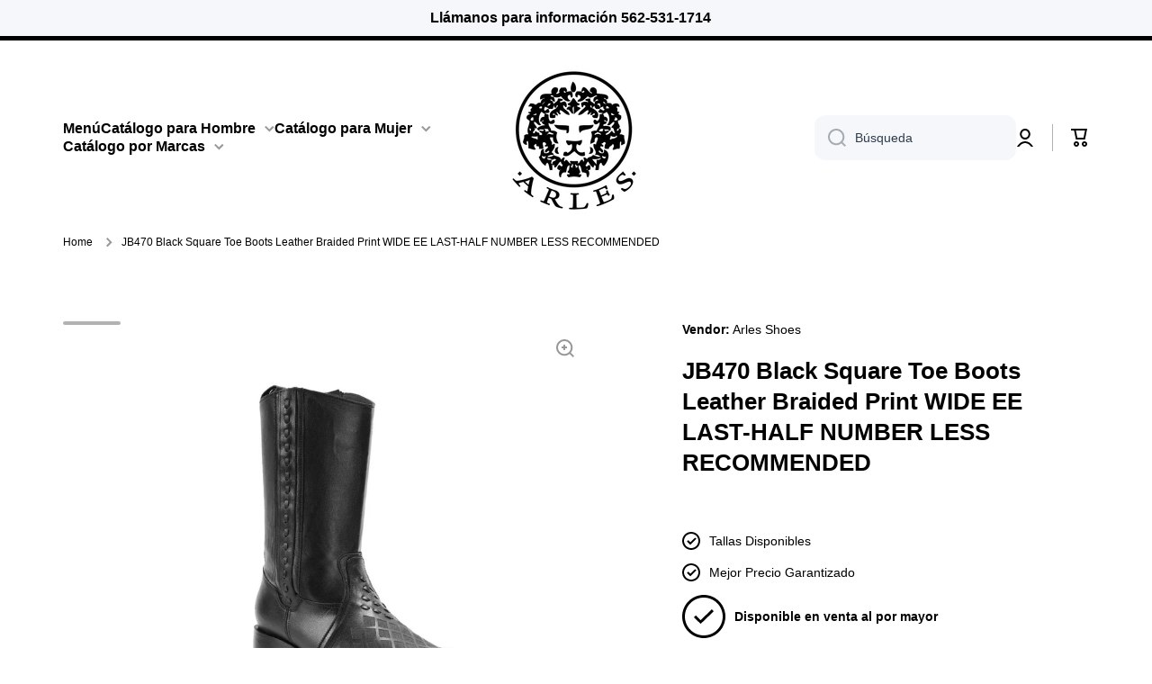

--- FILE ---
content_type: text/html; charset=utf-8
request_url: https://arlesshoes.com/es/products/jb470-black-square-toe-boots-leather-braided-print
body_size: 28806
content:
<!doctype html>
<html class="no-js" lang="es" data-role="main">
  <head>
    <meta charset="utf-8">
    <meta http-equiv="X-UA-Compatible" content="IE=edge">
    <meta name="viewport" content="width=device-width,initial-scale=1">
    <meta name="theme-color" content="">
    <link rel="canonical" href="https://arlesshoes.com/es/products/jb470-black-square-toe-boots-leather-braided-print">
    <link rel="preconnect" href="https://cdn.shopify.com" crossorigin><title>
      JB400 Black Square Toe Boots Braided | Botas de Rodeo | Joe Boots
 &ndash; ArlesShoes </title>

    
      <meta name="description" content="Color: BlackCut: LeatherLining: LeatherSole: LeatherMeasurements: 25-30Sizes: 6-12">
    

    

<meta property="og:site_name" content="ArlesShoes ">
<meta property="og:url" content="https://arlesshoes.com/es/products/jb470-black-square-toe-boots-leather-braided-print">
<meta property="og:title" content="JB400 Black Square Toe Boots Braided | Botas de Rodeo | Joe Boots">
<meta property="og:type" content="product">
<meta property="og:description" content="Color: BlackCut: LeatherLining: LeatherSole: LeatherMeasurements: 25-30Sizes: 6-12"><meta property="og:image" content="http://arlesshoes.com/cdn/shop/products/Disenosintitulo_4.jpg?v=1671662498">
  <meta property="og:image:secure_url" content="https://arlesshoes.com/cdn/shop/products/Disenosintitulo_4.jpg?v=1671662498">
  <meta property="og:image:width" content="1024">
  <meta property="og:image:height" content="1024"><meta property="og:price:amount" content="146.99">
  <meta property="og:price:currency" content="USD"><meta name="twitter:card" content="summary_large_image">
<meta name="twitter:title" content="JB400 Black Square Toe Boots Braided | Botas de Rodeo | Joe Boots">
<meta name="twitter:description" content="Color: BlackCut: LeatherLining: LeatherSole: LeatherMeasurements: 25-30Sizes: 6-12">
    
    <script src="//arlesshoes.com/cdn/shop/t/2/assets/global.js?v=24128454263307254171671649933" defer="defer"></script>
    
    <script>window.performance && window.performance.mark && window.performance.mark('shopify.content_for_header.start');</script><meta name="facebook-domain-verification" content="1tvyu2xc5q3b20bkq2mftwwqfg7odw">
<meta id="shopify-digital-wallet" name="shopify-digital-wallet" content="/69167874332/digital_wallets/dialog">
<meta name="shopify-checkout-api-token" content="f1bf6582017595bedaf3042404653e40">
<meta id="in-context-paypal-metadata" data-shop-id="69167874332" data-venmo-supported="true" data-environment="production" data-locale="es_ES" data-paypal-v4="true" data-currency="USD">
<link rel="alternate" hreflang="x-default" href="https://arlesshoes.com/products/jb470-black-square-toe-boots-leather-braided-print">
<link rel="alternate" hreflang="en" href="https://arlesshoes.com/products/jb470-black-square-toe-boots-leather-braided-print">
<link rel="alternate" hreflang="es" href="https://arlesshoes.com/es/products/jb470-black-square-toe-boots-leather-braided-print">
<link rel="alternate" type="application/json+oembed" href="https://arlesshoes.com/es/products/jb470-black-square-toe-boots-leather-braided-print.oembed">
<script async="async" src="/checkouts/internal/preloads.js?locale=es-US"></script>
<script id="shopify-features" type="application/json">{"accessToken":"f1bf6582017595bedaf3042404653e40","betas":["rich-media-storefront-analytics"],"domain":"arlesshoes.com","predictiveSearch":true,"shopId":69167874332,"locale":"es"}</script>
<script>var Shopify = Shopify || {};
Shopify.shop = "arlesshoes.myshopify.com";
Shopify.locale = "es";
Shopify.currency = {"active":"USD","rate":"1.0"};
Shopify.country = "US";
Shopify.theme = {"name":"Minion","id":139922178332,"schema_name":"Minion","schema_version":"1.4.4","theme_store_id":1571,"role":"main"};
Shopify.theme.handle = "null";
Shopify.theme.style = {"id":null,"handle":null};
Shopify.cdnHost = "arlesshoes.com/cdn";
Shopify.routes = Shopify.routes || {};
Shopify.routes.root = "/es/";</script>
<script type="module">!function(o){(o.Shopify=o.Shopify||{}).modules=!0}(window);</script>
<script>!function(o){function n(){var o=[];function n(){o.push(Array.prototype.slice.apply(arguments))}return n.q=o,n}var t=o.Shopify=o.Shopify||{};t.loadFeatures=n(),t.autoloadFeatures=n()}(window);</script>
<script id="shop-js-analytics" type="application/json">{"pageType":"product"}</script>
<script defer="defer" async type="module" src="//arlesshoes.com/cdn/shopifycloud/shop-js/modules/v2/client.init-shop-cart-sync_BFpxDrjM.es.esm.js"></script>
<script defer="defer" async type="module" src="//arlesshoes.com/cdn/shopifycloud/shop-js/modules/v2/chunk.common_CnP21gUX.esm.js"></script>
<script defer="defer" async type="module" src="//arlesshoes.com/cdn/shopifycloud/shop-js/modules/v2/chunk.modal_D61HrJrg.esm.js"></script>
<script type="module">
  await import("//arlesshoes.com/cdn/shopifycloud/shop-js/modules/v2/client.init-shop-cart-sync_BFpxDrjM.es.esm.js");
await import("//arlesshoes.com/cdn/shopifycloud/shop-js/modules/v2/chunk.common_CnP21gUX.esm.js");
await import("//arlesshoes.com/cdn/shopifycloud/shop-js/modules/v2/chunk.modal_D61HrJrg.esm.js");

  window.Shopify.SignInWithShop?.initShopCartSync?.({"fedCMEnabled":true,"windoidEnabled":true});

</script>
<script id="__st">var __st={"a":69167874332,"offset":-28800,"reqid":"97dc0245-bffb-42bd-8d86-99761ebad44e-1770125790","pageurl":"arlesshoes.com\/es\/products\/jb470-black-square-toe-boots-leather-braided-print","u":"69372bca348c","p":"product","rtyp":"product","rid":8053052342556};</script>
<script>window.ShopifyPaypalV4VisibilityTracking = true;</script>
<script id="captcha-bootstrap">!function(){'use strict';const t='contact',e='account',n='new_comment',o=[[t,t],['blogs',n],['comments',n],[t,'customer']],c=[[e,'customer_login'],[e,'guest_login'],[e,'recover_customer_password'],[e,'create_customer']],r=t=>t.map((([t,e])=>`form[action*='/${t}']:not([data-nocaptcha='true']) input[name='form_type'][value='${e}']`)).join(','),a=t=>()=>t?[...document.querySelectorAll(t)].map((t=>t.form)):[];function s(){const t=[...o],e=r(t);return a(e)}const i='password',u='form_key',d=['recaptcha-v3-token','g-recaptcha-response','h-captcha-response',i],f=()=>{try{return window.sessionStorage}catch{return}},m='__shopify_v',_=t=>t.elements[u];function p(t,e,n=!1){try{const o=window.sessionStorage,c=JSON.parse(o.getItem(e)),{data:r}=function(t){const{data:e,action:n}=t;return t[m]||n?{data:e,action:n}:{data:t,action:n}}(c);for(const[e,n]of Object.entries(r))t.elements[e]&&(t.elements[e].value=n);n&&o.removeItem(e)}catch(o){console.error('form repopulation failed',{error:o})}}const l='form_type',E='cptcha';function T(t){t.dataset[E]=!0}const w=window,h=w.document,L='Shopify',v='ce_forms',y='captcha';let A=!1;((t,e)=>{const n=(g='f06e6c50-85a8-45c8-87d0-21a2b65856fe',I='https://cdn.shopify.com/shopifycloud/storefront-forms-hcaptcha/ce_storefront_forms_captcha_hcaptcha.v1.5.2.iife.js',D={infoText:'Protegido por hCaptcha',privacyText:'Privacidad',termsText:'Términos'},(t,e,n)=>{const o=w[L][v],c=o.bindForm;if(c)return c(t,g,e,D).then(n);var r;o.q.push([[t,g,e,D],n]),r=I,A||(h.body.append(Object.assign(h.createElement('script'),{id:'captcha-provider',async:!0,src:r})),A=!0)});var g,I,D;w[L]=w[L]||{},w[L][v]=w[L][v]||{},w[L][v].q=[],w[L][y]=w[L][y]||{},w[L][y].protect=function(t,e){n(t,void 0,e),T(t)},Object.freeze(w[L][y]),function(t,e,n,w,h,L){const[v,y,A,g]=function(t,e,n){const i=e?o:[],u=t?c:[],d=[...i,...u],f=r(d),m=r(i),_=r(d.filter((([t,e])=>n.includes(e))));return[a(f),a(m),a(_),s()]}(w,h,L),I=t=>{const e=t.target;return e instanceof HTMLFormElement?e:e&&e.form},D=t=>v().includes(t);t.addEventListener('submit',(t=>{const e=I(t);if(!e)return;const n=D(e)&&!e.dataset.hcaptchaBound&&!e.dataset.recaptchaBound,o=_(e),c=g().includes(e)&&(!o||!o.value);(n||c)&&t.preventDefault(),c&&!n&&(function(t){try{if(!f())return;!function(t){const e=f();if(!e)return;const n=_(t);if(!n)return;const o=n.value;o&&e.removeItem(o)}(t);const e=Array.from(Array(32),(()=>Math.random().toString(36)[2])).join('');!function(t,e){_(t)||t.append(Object.assign(document.createElement('input'),{type:'hidden',name:u})),t.elements[u].value=e}(t,e),function(t,e){const n=f();if(!n)return;const o=[...t.querySelectorAll(`input[type='${i}']`)].map((({name:t})=>t)),c=[...d,...o],r={};for(const[a,s]of new FormData(t).entries())c.includes(a)||(r[a]=s);n.setItem(e,JSON.stringify({[m]:1,action:t.action,data:r}))}(t,e)}catch(e){console.error('failed to persist form',e)}}(e),e.submit())}));const S=(t,e)=>{t&&!t.dataset[E]&&(n(t,e.some((e=>e===t))),T(t))};for(const o of['focusin','change'])t.addEventListener(o,(t=>{const e=I(t);D(e)&&S(e,y())}));const B=e.get('form_key'),M=e.get(l),P=B&&M;t.addEventListener('DOMContentLoaded',(()=>{const t=y();if(P)for(const e of t)e.elements[l].value===M&&p(e,B);[...new Set([...A(),...v().filter((t=>'true'===t.dataset.shopifyCaptcha))])].forEach((e=>S(e,t)))}))}(h,new URLSearchParams(w.location.search),n,t,e,['guest_login'])})(!0,!0)}();</script>
<script integrity="sha256-4kQ18oKyAcykRKYeNunJcIwy7WH5gtpwJnB7kiuLZ1E=" data-source-attribution="shopify.loadfeatures" defer="defer" src="//arlesshoes.com/cdn/shopifycloud/storefront/assets/storefront/load_feature-a0a9edcb.js" crossorigin="anonymous"></script>
<script data-source-attribution="shopify.dynamic_checkout.dynamic.init">var Shopify=Shopify||{};Shopify.PaymentButton=Shopify.PaymentButton||{isStorefrontPortableWallets:!0,init:function(){window.Shopify.PaymentButton.init=function(){};var t=document.createElement("script");t.src="https://arlesshoes.com/cdn/shopifycloud/portable-wallets/latest/portable-wallets.es.js",t.type="module",document.head.appendChild(t)}};
</script>
<script data-source-attribution="shopify.dynamic_checkout.buyer_consent">
  function portableWalletsHideBuyerConsent(e){var t=document.getElementById("shopify-buyer-consent"),n=document.getElementById("shopify-subscription-policy-button");t&&n&&(t.classList.add("hidden"),t.setAttribute("aria-hidden","true"),n.removeEventListener("click",e))}function portableWalletsShowBuyerConsent(e){var t=document.getElementById("shopify-buyer-consent"),n=document.getElementById("shopify-subscription-policy-button");t&&n&&(t.classList.remove("hidden"),t.removeAttribute("aria-hidden"),n.addEventListener("click",e))}window.Shopify?.PaymentButton&&(window.Shopify.PaymentButton.hideBuyerConsent=portableWalletsHideBuyerConsent,window.Shopify.PaymentButton.showBuyerConsent=portableWalletsShowBuyerConsent);
</script>
<script data-source-attribution="shopify.dynamic_checkout.cart.bootstrap">document.addEventListener("DOMContentLoaded",(function(){function t(){return document.querySelector("shopify-accelerated-checkout-cart, shopify-accelerated-checkout")}if(t())Shopify.PaymentButton.init();else{new MutationObserver((function(e,n){t()&&(Shopify.PaymentButton.init(),n.disconnect())})).observe(document.body,{childList:!0,subtree:!0})}}));
</script>
<link id="shopify-accelerated-checkout-styles" rel="stylesheet" media="screen" href="https://arlesshoes.com/cdn/shopifycloud/portable-wallets/latest/accelerated-checkout-backwards-compat.css" crossorigin="anonymous">
<style id="shopify-accelerated-checkout-cart">
        #shopify-buyer-consent {
  margin-top: 1em;
  display: inline-block;
  width: 100%;
}

#shopify-buyer-consent.hidden {
  display: none;
}

#shopify-subscription-policy-button {
  background: none;
  border: none;
  padding: 0;
  text-decoration: underline;
  font-size: inherit;
  cursor: pointer;
}

#shopify-subscription-policy-button::before {
  box-shadow: none;
}

      </style>
<script id="sections-script" data-sections="main-product,footer" defer="defer" src="//arlesshoes.com/cdn/shop/t/2/compiled_assets/scripts.js?v=97"></script>
<script>window.performance && window.performance.mark && window.performance.mark('shopify.content_for_header.end');</script>

    
    <style data-shopify>    
      

      

      
      
    
      :root {
    	--duration-short: .2s;
        --duration-medium: .3s;
    	--duration-large: .5s;
    	--animation-bezier: ease;
    	--zoom-animation-bezier: cubic-bezier(.15,.75,.5,1);
    
        --animation-type: cubic-bezier(0, 0, 0.3, 1);
        --animation-time: .5s;

        --product-thumbnail_move-up: 0.35s;
        --product-thumbnail_move-up_type: linear;
        --product-thumbnail-button_opacity_hover: 0.15s;
        --product-thumbnail-button_opacity_over: 0.3s;
        --product-thumbnail-button_opacity_type: linear;
        --product-thumbnail-button_move: 0.35s;
        --product-thumbnail-button_move_type: linear;

        --font-heading-family: Helvetica, Arial, sans-serif;
        --font-heading-style: normal;
        --font-heading-weight: 700;
    
        --font-body-family: Helvetica, Arial, sans-serif;
        --font-body-style: normal;
        --font-body-weight: 400;
    	--font-body-bold-weight: bold;
    	--font-button-weight: 400;
    
    	--font-heading-scale: 1.1;
        --font-body-scale: 1.0;
    
        --font-body-size: calc(16px * var(--font-body-scale));
        --font-body-line-height: 130%;
        --font-body2-size: calc(14px * var(--font-body-scale));
        --font-body2-line-height: 130%;
        --font-body3-size: calc(12px * var(--font-body-scale));
        --font-body3-line-height: 130%;
        --font-body4-size: calc(10px * var(--font-body-scale));
        --font-body4-line-height: 130%;

        --color-body-background: #ffffff;
        --color-secondary-background: #f6f7fa;
      	--color-section-background: var(--color-secondary-background);--color-simple-dropdown: #ffffff;
    	--color-vertical-menu-dropdown: #ffffff;

        --color-base:#000000;
    	--color-base-rgb: 0, 0, 0;
        --color-accent:#bc8f1d;
        --color-subheading: var(--color-accent);
        --color-text-link:#0568d6;

        --color-price: #000000;
        --color-old-price: #e2231a;
        --color-lines-borders: rgba(0, 0, 0, 0.3);
        --color-input-background: #f6f7fa;
        --color-input-text: #2c3c4d;
        --color-input-background-active: var(--color-body-background);
        --opacity-icons: 0.4;

    	--mobile-focus-color: rgba(0, 0, 0, 0.04);

    	--shadow: 0px 4px 20px rgba(22, 19, 69, 0.13);--auto-text-color-button-light:#ffffff;
    	--auto-text-color-button-dark:var(--color-base);
    	--auto-input-color-active-border-light: rgba(255,255,255,0.3);
    	--auto-input-color-active-border-dark:rgba(var(--color-base-rgb),0.3);--auto-text-color-input-light:#ffffff;
    	--auto-text-color-input-dark:var(--color-input-text);--auto-text-color-accent: #ffffff
   		
;--auto-text-color--with-base-color: #ffffff;--radius: 12px;
    	--radius-input: 12px;
    	--radius-button: 12px;
    	--radius-badge:3px;
    	--radius-checkbox:4px;

        --color-badge-1:#e2231a;--color-badge-1-text: var(--auto-text-color-button-light);--color-badge-2:#bc8f1d;--color-badge-2-text: var(--auto-text-color-button-light);--color-badge-3:#2c3c4d;--color-badge-3-text: var(--auto-text-color-button-light);--color-free-delivery-bar: #99D5CF;
      
    	--color-error: #d20404;
    
        --form_field-height: 50px;

        --page-width: 1300px;
        --page-padding: 40px;

        --sections-top-spacing: 100px;
    	--sections-top-spacing-mobile: 80px;
		--sections-top-spacing--medium: 80px;
    	--sections-top-spacing--medium-mobile: 60px;
		--sections-top-spacing--small: 40px;
    	--sections-top-spacing--small-mobile: 40px;

        --padding1: 10px;
        --padding2: 20px;
        --padding3: 30px;
        --padding4: 40px;
    	--padding5: 60px;
      }

      *,
      *::before,
      *::after {
      	box-sizing: border-box;
      }
      html {
        box-sizing: border-box;
        height: 100%;
     	-webkit-tap-highlight-color: transparent;
    	scroll-behavior: smooth;
      }
      body {
        display: grid;
        grid-template-rows: auto auto 1fr auto;
        grid-template-columns: 100%;
        min-height: 100%;
        margin: 0;
        font-size: var(--font-body-size);
        line-height: var(--font-body-line-height);
        color: var(--color-base);
    	background: var(--color-body-background);
        font-family: var(--font-body-family);
        font-style: var(--font-body-style);
        font-weight: var(--font-body-weight);
        -webkit-text-size-adjust: none;
    	text-size-adjust: none;
    	overflow-x: hidden;
      }.btn{
        --background: var(--color-accent);--color: var(--auto-text-color-button-light);
    	--fill: var(--auto-text-color-button-light);}.btn--secondary{
        --background: var(--color-base);--color: var(--auto-text-color-button-light);
    	--fill: var(--auto-text-color-button-light);}
    
    .visually-hidden {
      position: absolute!important;
      overflow: hidden;
      margin: -1px;
      border: 0;
      clip: rect(0 0 0 0);
      word-wrap: normal!important;
    }
    .visually-hidden:not(:focus),
    .visually-hidden:not(:focus-visible){
      width: 1px;
      height: 1px;
      padding: 0;
    }
    .announcement-bar{
      opacity:0;
    }
    .popup-modal{
      display: none;
    }.js #MainContent{
      opacity:0;
      transition: opacity 1s var(--animation-bezier);
    }
    .js.dom-loaded #MainContent{
      opacity:1;
    }</style>

    <link href="//arlesshoes.com/cdn/shop/t/2/assets/base.css?v=133040866220987134501671649935" rel="stylesheet" type="text/css" media="all" />
<link rel="stylesheet" href="//arlesshoes.com/cdn/shop/t/2/assets/component-predictive-search.css?v=132688594930486358221671649933" media="print" onload="this.media='all'"><script>
      document.documentElement.className = document.documentElement.className.replace('no-js', 'js');
      if (Shopify.designMode) {
        document.documentElement.classList.add('shopify-design-mode');
      }
      document.addEventListener("DOMContentLoaded", function(event) {
        document.documentElement.classList.add('dom-loaded');
      });
    </script>
  <link href="https://monorail-edge.shopifysvc.com" rel="dns-prefetch">
<script>(function(){if ("sendBeacon" in navigator && "performance" in window) {try {var session_token_from_headers = performance.getEntriesByType('navigation')[0].serverTiming.find(x => x.name == '_s').description;} catch {var session_token_from_headers = undefined;}var session_cookie_matches = document.cookie.match(/_shopify_s=([^;]*)/);var session_token_from_cookie = session_cookie_matches && session_cookie_matches.length === 2 ? session_cookie_matches[1] : "";var session_token = session_token_from_headers || session_token_from_cookie || "";function handle_abandonment_event(e) {var entries = performance.getEntries().filter(function(entry) {return /monorail-edge.shopifysvc.com/.test(entry.name);});if (!window.abandonment_tracked && entries.length === 0) {window.abandonment_tracked = true;var currentMs = Date.now();var navigation_start = performance.timing.navigationStart;var payload = {shop_id: 69167874332,url: window.location.href,navigation_start,duration: currentMs - navigation_start,session_token,page_type: "product"};window.navigator.sendBeacon("https://monorail-edge.shopifysvc.com/v1/produce", JSON.stringify({schema_id: "online_store_buyer_site_abandonment/1.1",payload: payload,metadata: {event_created_at_ms: currentMs,event_sent_at_ms: currentMs}}));}}window.addEventListener('pagehide', handle_abandonment_event);}}());</script>
<script id="web-pixels-manager-setup">(function e(e,d,r,n,o){if(void 0===o&&(o={}),!Boolean(null===(a=null===(i=window.Shopify)||void 0===i?void 0:i.analytics)||void 0===a?void 0:a.replayQueue)){var i,a;window.Shopify=window.Shopify||{};var t=window.Shopify;t.analytics=t.analytics||{};var s=t.analytics;s.replayQueue=[],s.publish=function(e,d,r){return s.replayQueue.push([e,d,r]),!0};try{self.performance.mark("wpm:start")}catch(e){}var l=function(){var e={modern:/Edge?\/(1{2}[4-9]|1[2-9]\d|[2-9]\d{2}|\d{4,})\.\d+(\.\d+|)|Firefox\/(1{2}[4-9]|1[2-9]\d|[2-9]\d{2}|\d{4,})\.\d+(\.\d+|)|Chrom(ium|e)\/(9{2}|\d{3,})\.\d+(\.\d+|)|(Maci|X1{2}).+ Version\/(15\.\d+|(1[6-9]|[2-9]\d|\d{3,})\.\d+)([,.]\d+|)( \(\w+\)|)( Mobile\/\w+|) Safari\/|Chrome.+OPR\/(9{2}|\d{3,})\.\d+\.\d+|(CPU[ +]OS|iPhone[ +]OS|CPU[ +]iPhone|CPU IPhone OS|CPU iPad OS)[ +]+(15[._]\d+|(1[6-9]|[2-9]\d|\d{3,})[._]\d+)([._]\d+|)|Android:?[ /-](13[3-9]|1[4-9]\d|[2-9]\d{2}|\d{4,})(\.\d+|)(\.\d+|)|Android.+Firefox\/(13[5-9]|1[4-9]\d|[2-9]\d{2}|\d{4,})\.\d+(\.\d+|)|Android.+Chrom(ium|e)\/(13[3-9]|1[4-9]\d|[2-9]\d{2}|\d{4,})\.\d+(\.\d+|)|SamsungBrowser\/([2-9]\d|\d{3,})\.\d+/,legacy:/Edge?\/(1[6-9]|[2-9]\d|\d{3,})\.\d+(\.\d+|)|Firefox\/(5[4-9]|[6-9]\d|\d{3,})\.\d+(\.\d+|)|Chrom(ium|e)\/(5[1-9]|[6-9]\d|\d{3,})\.\d+(\.\d+|)([\d.]+$|.*Safari\/(?![\d.]+ Edge\/[\d.]+$))|(Maci|X1{2}).+ Version\/(10\.\d+|(1[1-9]|[2-9]\d|\d{3,})\.\d+)([,.]\d+|)( \(\w+\)|)( Mobile\/\w+|) Safari\/|Chrome.+OPR\/(3[89]|[4-9]\d|\d{3,})\.\d+\.\d+|(CPU[ +]OS|iPhone[ +]OS|CPU[ +]iPhone|CPU IPhone OS|CPU iPad OS)[ +]+(10[._]\d+|(1[1-9]|[2-9]\d|\d{3,})[._]\d+)([._]\d+|)|Android:?[ /-](13[3-9]|1[4-9]\d|[2-9]\d{2}|\d{4,})(\.\d+|)(\.\d+|)|Mobile Safari.+OPR\/([89]\d|\d{3,})\.\d+\.\d+|Android.+Firefox\/(13[5-9]|1[4-9]\d|[2-9]\d{2}|\d{4,})\.\d+(\.\d+|)|Android.+Chrom(ium|e)\/(13[3-9]|1[4-9]\d|[2-9]\d{2}|\d{4,})\.\d+(\.\d+|)|Android.+(UC? ?Browser|UCWEB|U3)[ /]?(15\.([5-9]|\d{2,})|(1[6-9]|[2-9]\d|\d{3,})\.\d+)\.\d+|SamsungBrowser\/(5\.\d+|([6-9]|\d{2,})\.\d+)|Android.+MQ{2}Browser\/(14(\.(9|\d{2,})|)|(1[5-9]|[2-9]\d|\d{3,})(\.\d+|))(\.\d+|)|K[Aa][Ii]OS\/(3\.\d+|([4-9]|\d{2,})\.\d+)(\.\d+|)/},d=e.modern,r=e.legacy,n=navigator.userAgent;return n.match(d)?"modern":n.match(r)?"legacy":"unknown"}(),u="modern"===l?"modern":"legacy",c=(null!=n?n:{modern:"",legacy:""})[u],f=function(e){return[e.baseUrl,"/wpm","/b",e.hashVersion,"modern"===e.buildTarget?"m":"l",".js"].join("")}({baseUrl:d,hashVersion:r,buildTarget:u}),m=function(e){var d=e.version,r=e.bundleTarget,n=e.surface,o=e.pageUrl,i=e.monorailEndpoint;return{emit:function(e){var a=e.status,t=e.errorMsg,s=(new Date).getTime(),l=JSON.stringify({metadata:{event_sent_at_ms:s},events:[{schema_id:"web_pixels_manager_load/3.1",payload:{version:d,bundle_target:r,page_url:o,status:a,surface:n,error_msg:t},metadata:{event_created_at_ms:s}}]});if(!i)return console&&console.warn&&console.warn("[Web Pixels Manager] No Monorail endpoint provided, skipping logging."),!1;try{return self.navigator.sendBeacon.bind(self.navigator)(i,l)}catch(e){}var u=new XMLHttpRequest;try{return u.open("POST",i,!0),u.setRequestHeader("Content-Type","text/plain"),u.send(l),!0}catch(e){return console&&console.warn&&console.warn("[Web Pixels Manager] Got an unhandled error while logging to Monorail."),!1}}}}({version:r,bundleTarget:l,surface:e.surface,pageUrl:self.location.href,monorailEndpoint:e.monorailEndpoint});try{o.browserTarget=l,function(e){var d=e.src,r=e.async,n=void 0===r||r,o=e.onload,i=e.onerror,a=e.sri,t=e.scriptDataAttributes,s=void 0===t?{}:t,l=document.createElement("script"),u=document.querySelector("head"),c=document.querySelector("body");if(l.async=n,l.src=d,a&&(l.integrity=a,l.crossOrigin="anonymous"),s)for(var f in s)if(Object.prototype.hasOwnProperty.call(s,f))try{l.dataset[f]=s[f]}catch(e){}if(o&&l.addEventListener("load",o),i&&l.addEventListener("error",i),u)u.appendChild(l);else{if(!c)throw new Error("Did not find a head or body element to append the script");c.appendChild(l)}}({src:f,async:!0,onload:function(){if(!function(){var e,d;return Boolean(null===(d=null===(e=window.Shopify)||void 0===e?void 0:e.analytics)||void 0===d?void 0:d.initialized)}()){var d=window.webPixelsManager.init(e)||void 0;if(d){var r=window.Shopify.analytics;r.replayQueue.forEach((function(e){var r=e[0],n=e[1],o=e[2];d.publishCustomEvent(r,n,o)})),r.replayQueue=[],r.publish=d.publishCustomEvent,r.visitor=d.visitor,r.initialized=!0}}},onerror:function(){return m.emit({status:"failed",errorMsg:"".concat(f," has failed to load")})},sri:function(e){var d=/^sha384-[A-Za-z0-9+/=]+$/;return"string"==typeof e&&d.test(e)}(c)?c:"",scriptDataAttributes:o}),m.emit({status:"loading"})}catch(e){m.emit({status:"failed",errorMsg:(null==e?void 0:e.message)||"Unknown error"})}}})({shopId: 69167874332,storefrontBaseUrl: "https://arlesshoes.com",extensionsBaseUrl: "https://extensions.shopifycdn.com/cdn/shopifycloud/web-pixels-manager",monorailEndpoint: "https://monorail-edge.shopifysvc.com/unstable/produce_batch",surface: "storefront-renderer",enabledBetaFlags: ["2dca8a86"],webPixelsConfigList: [{"id":"406978844","configuration":"{\"pixel_id\":\"886717789180254\",\"pixel_type\":\"facebook_pixel\",\"metaapp_system_user_token\":\"-\"}","eventPayloadVersion":"v1","runtimeContext":"OPEN","scriptVersion":"ca16bc87fe92b6042fbaa3acc2fbdaa6","type":"APP","apiClientId":2329312,"privacyPurposes":["ANALYTICS","MARKETING","SALE_OF_DATA"],"dataSharingAdjustments":{"protectedCustomerApprovalScopes":["read_customer_address","read_customer_email","read_customer_name","read_customer_personal_data","read_customer_phone"]}},{"id":"149455132","eventPayloadVersion":"v1","runtimeContext":"LAX","scriptVersion":"1","type":"CUSTOM","privacyPurposes":["ANALYTICS"],"name":"Google Analytics tag (migrated)"},{"id":"shopify-app-pixel","configuration":"{}","eventPayloadVersion":"v1","runtimeContext":"STRICT","scriptVersion":"0450","apiClientId":"shopify-pixel","type":"APP","privacyPurposes":["ANALYTICS","MARKETING"]},{"id":"shopify-custom-pixel","eventPayloadVersion":"v1","runtimeContext":"LAX","scriptVersion":"0450","apiClientId":"shopify-pixel","type":"CUSTOM","privacyPurposes":["ANALYTICS","MARKETING"]}],isMerchantRequest: false,initData: {"shop":{"name":"ArlesShoes ","paymentSettings":{"currencyCode":"USD"},"myshopifyDomain":"arlesshoes.myshopify.com","countryCode":"US","storefrontUrl":"https:\/\/arlesshoes.com\/es"},"customer":null,"cart":null,"checkout":null,"productVariants":[{"price":{"amount":146.99,"currencyCode":"USD"},"product":{"title":"JB470 Black Square Toe Boots Leather Braided Print WIDE EE LAST-HALF NUMBER LESS RECOMMENDED","vendor":"Arles Shoes","id":"8053052342556","untranslatedTitle":"JB470 Black Square Toe Boots Leather Braided Print WIDE EE LAST-HALF NUMBER LESS RECOMMENDED","url":"\/es\/products\/jb470-black-square-toe-boots-leather-braided-print","type":"Men's Boots Cowboy"},"id":"44228037378332","image":{"src":"\/\/arlesshoes.com\/cdn\/shop\/products\/Disenosintitulo_4.jpg?v=1671662498"},"sku":"","title":"Default Title","untranslatedTitle":"Default Title"}],"purchasingCompany":null},},"https://arlesshoes.com/cdn","3918e4e0wbf3ac3cepc5707306mb02b36c6",{"modern":"","legacy":""},{"shopId":"69167874332","storefrontBaseUrl":"https:\/\/arlesshoes.com","extensionBaseUrl":"https:\/\/extensions.shopifycdn.com\/cdn\/shopifycloud\/web-pixels-manager","surface":"storefront-renderer","enabledBetaFlags":"[\"2dca8a86\"]","isMerchantRequest":"false","hashVersion":"3918e4e0wbf3ac3cepc5707306mb02b36c6","publish":"custom","events":"[[\"page_viewed\",{}],[\"product_viewed\",{\"productVariant\":{\"price\":{\"amount\":146.99,\"currencyCode\":\"USD\"},\"product\":{\"title\":\"JB470 Black Square Toe Boots Leather Braided Print WIDE EE LAST-HALF NUMBER LESS RECOMMENDED\",\"vendor\":\"Arles Shoes\",\"id\":\"8053052342556\",\"untranslatedTitle\":\"JB470 Black Square Toe Boots Leather Braided Print WIDE EE LAST-HALF NUMBER LESS RECOMMENDED\",\"url\":\"\/es\/products\/jb470-black-square-toe-boots-leather-braided-print\",\"type\":\"Men's Boots Cowboy\"},\"id\":\"44228037378332\",\"image\":{\"src\":\"\/\/arlesshoes.com\/cdn\/shop\/products\/Disenosintitulo_4.jpg?v=1671662498\"},\"sku\":\"\",\"title\":\"Default Title\",\"untranslatedTitle\":\"Default Title\"}}]]"});</script><script>
  window.ShopifyAnalytics = window.ShopifyAnalytics || {};
  window.ShopifyAnalytics.meta = window.ShopifyAnalytics.meta || {};
  window.ShopifyAnalytics.meta.currency = 'USD';
  var meta = {"product":{"id":8053052342556,"gid":"gid:\/\/shopify\/Product\/8053052342556","vendor":"Arles Shoes","type":"Men's Boots Cowboy","handle":"jb470-black-square-toe-boots-leather-braided-print","variants":[{"id":44228037378332,"price":14699,"name":"JB470 Black Square Toe Boots Leather Braided Print WIDE EE LAST-HALF NUMBER LESS RECOMMENDED","public_title":null,"sku":""}],"remote":false},"page":{"pageType":"product","resourceType":"product","resourceId":8053052342556,"requestId":"97dc0245-bffb-42bd-8d86-99761ebad44e-1770125790"}};
  for (var attr in meta) {
    window.ShopifyAnalytics.meta[attr] = meta[attr];
  }
</script>
<script class="analytics">
  (function () {
    var customDocumentWrite = function(content) {
      var jquery = null;

      if (window.jQuery) {
        jquery = window.jQuery;
      } else if (window.Checkout && window.Checkout.$) {
        jquery = window.Checkout.$;
      }

      if (jquery) {
        jquery('body').append(content);
      }
    };

    var hasLoggedConversion = function(token) {
      if (token) {
        return document.cookie.indexOf('loggedConversion=' + token) !== -1;
      }
      return false;
    }

    var setCookieIfConversion = function(token) {
      if (token) {
        var twoMonthsFromNow = new Date(Date.now());
        twoMonthsFromNow.setMonth(twoMonthsFromNow.getMonth() + 2);

        document.cookie = 'loggedConversion=' + token + '; expires=' + twoMonthsFromNow;
      }
    }

    var trekkie = window.ShopifyAnalytics.lib = window.trekkie = window.trekkie || [];
    if (trekkie.integrations) {
      return;
    }
    trekkie.methods = [
      'identify',
      'page',
      'ready',
      'track',
      'trackForm',
      'trackLink'
    ];
    trekkie.factory = function(method) {
      return function() {
        var args = Array.prototype.slice.call(arguments);
        args.unshift(method);
        trekkie.push(args);
        return trekkie;
      };
    };
    for (var i = 0; i < trekkie.methods.length; i++) {
      var key = trekkie.methods[i];
      trekkie[key] = trekkie.factory(key);
    }
    trekkie.load = function(config) {
      trekkie.config = config || {};
      trekkie.config.initialDocumentCookie = document.cookie;
      var first = document.getElementsByTagName('script')[0];
      var script = document.createElement('script');
      script.type = 'text/javascript';
      script.onerror = function(e) {
        var scriptFallback = document.createElement('script');
        scriptFallback.type = 'text/javascript';
        scriptFallback.onerror = function(error) {
                var Monorail = {
      produce: function produce(monorailDomain, schemaId, payload) {
        var currentMs = new Date().getTime();
        var event = {
          schema_id: schemaId,
          payload: payload,
          metadata: {
            event_created_at_ms: currentMs,
            event_sent_at_ms: currentMs
          }
        };
        return Monorail.sendRequest("https://" + monorailDomain + "/v1/produce", JSON.stringify(event));
      },
      sendRequest: function sendRequest(endpointUrl, payload) {
        // Try the sendBeacon API
        if (window && window.navigator && typeof window.navigator.sendBeacon === 'function' && typeof window.Blob === 'function' && !Monorail.isIos12()) {
          var blobData = new window.Blob([payload], {
            type: 'text/plain'
          });

          if (window.navigator.sendBeacon(endpointUrl, blobData)) {
            return true;
          } // sendBeacon was not successful

        } // XHR beacon

        var xhr = new XMLHttpRequest();

        try {
          xhr.open('POST', endpointUrl);
          xhr.setRequestHeader('Content-Type', 'text/plain');
          xhr.send(payload);
        } catch (e) {
          console.log(e);
        }

        return false;
      },
      isIos12: function isIos12() {
        return window.navigator.userAgent.lastIndexOf('iPhone; CPU iPhone OS 12_') !== -1 || window.navigator.userAgent.lastIndexOf('iPad; CPU OS 12_') !== -1;
      }
    };
    Monorail.produce('monorail-edge.shopifysvc.com',
      'trekkie_storefront_load_errors/1.1',
      {shop_id: 69167874332,
      theme_id: 139922178332,
      app_name: "storefront",
      context_url: window.location.href,
      source_url: "//arlesshoes.com/cdn/s/trekkie.storefront.79098466c851f41c92951ae7d219bd75d823e9dd.min.js"});

        };
        scriptFallback.async = true;
        scriptFallback.src = '//arlesshoes.com/cdn/s/trekkie.storefront.79098466c851f41c92951ae7d219bd75d823e9dd.min.js';
        first.parentNode.insertBefore(scriptFallback, first);
      };
      script.async = true;
      script.src = '//arlesshoes.com/cdn/s/trekkie.storefront.79098466c851f41c92951ae7d219bd75d823e9dd.min.js';
      first.parentNode.insertBefore(script, first);
    };
    trekkie.load(
      {"Trekkie":{"appName":"storefront","development":false,"defaultAttributes":{"shopId":69167874332,"isMerchantRequest":null,"themeId":139922178332,"themeCityHash":"6330463829390053468","contentLanguage":"es","currency":"USD","eventMetadataId":"2e1311fe-cb93-47b2-88bf-fb4753b01e0c"},"isServerSideCookieWritingEnabled":true,"monorailRegion":"shop_domain","enabledBetaFlags":["65f19447","b5387b81"]},"Session Attribution":{},"S2S":{"facebookCapiEnabled":true,"source":"trekkie-storefront-renderer","apiClientId":580111}}
    );

    var loaded = false;
    trekkie.ready(function() {
      if (loaded) return;
      loaded = true;

      window.ShopifyAnalytics.lib = window.trekkie;

      var originalDocumentWrite = document.write;
      document.write = customDocumentWrite;
      try { window.ShopifyAnalytics.merchantGoogleAnalytics.call(this); } catch(error) {};
      document.write = originalDocumentWrite;

      window.ShopifyAnalytics.lib.page(null,{"pageType":"product","resourceType":"product","resourceId":8053052342556,"requestId":"97dc0245-bffb-42bd-8d86-99761ebad44e-1770125790","shopifyEmitted":true});

      var match = window.location.pathname.match(/checkouts\/(.+)\/(thank_you|post_purchase)/)
      var token = match? match[1]: undefined;
      if (!hasLoggedConversion(token)) {
        setCookieIfConversion(token);
        window.ShopifyAnalytics.lib.track("Viewed Product",{"currency":"USD","variantId":44228037378332,"productId":8053052342556,"productGid":"gid:\/\/shopify\/Product\/8053052342556","name":"JB470 Black Square Toe Boots Leather Braided Print WIDE EE LAST-HALF NUMBER LESS RECOMMENDED","price":"146.99","sku":"","brand":"Arles Shoes","variant":null,"category":"Men's Boots Cowboy","nonInteraction":true,"remote":false},undefined,undefined,{"shopifyEmitted":true});
      window.ShopifyAnalytics.lib.track("monorail:\/\/trekkie_storefront_viewed_product\/1.1",{"currency":"USD","variantId":44228037378332,"productId":8053052342556,"productGid":"gid:\/\/shopify\/Product\/8053052342556","name":"JB470 Black Square Toe Boots Leather Braided Print WIDE EE LAST-HALF NUMBER LESS RECOMMENDED","price":"146.99","sku":"","brand":"Arles Shoes","variant":null,"category":"Men's Boots Cowboy","nonInteraction":true,"remote":false,"referer":"https:\/\/arlesshoes.com\/es\/products\/jb470-black-square-toe-boots-leather-braided-print"});
      }
    });


        var eventsListenerScript = document.createElement('script');
        eventsListenerScript.async = true;
        eventsListenerScript.src = "//arlesshoes.com/cdn/shopifycloud/storefront/assets/shop_events_listener-3da45d37.js";
        document.getElementsByTagName('head')[0].appendChild(eventsListenerScript);

})();</script>
  <script>
  if (!window.ga || (window.ga && typeof window.ga !== 'function')) {
    window.ga = function ga() {
      (window.ga.q = window.ga.q || []).push(arguments);
      if (window.Shopify && window.Shopify.analytics && typeof window.Shopify.analytics.publish === 'function') {
        window.Shopify.analytics.publish("ga_stub_called", {}, {sendTo: "google_osp_migration"});
      }
      console.error("Shopify's Google Analytics stub called with:", Array.from(arguments), "\nSee https://help.shopify.com/manual/promoting-marketing/pixels/pixel-migration#google for more information.");
    };
    if (window.Shopify && window.Shopify.analytics && typeof window.Shopify.analytics.publish === 'function') {
      window.Shopify.analytics.publish("ga_stub_initialized", {}, {sendTo: "google_osp_migration"});
    }
  }
</script>
<script
  defer
  src="https://arlesshoes.com/cdn/shopifycloud/perf-kit/shopify-perf-kit-3.1.0.min.js"
  data-application="storefront-renderer"
  data-shop-id="69167874332"
  data-render-region="gcp-us-central1"
  data-page-type="product"
  data-theme-instance-id="139922178332"
  data-theme-name="Minion"
  data-theme-version="1.4.4"
  data-monorail-region="shop_domain"
  data-resource-timing-sampling-rate="10"
  data-shs="true"
  data-shs-beacon="true"
  data-shs-export-with-fetch="true"
  data-shs-logs-sample-rate="1"
  data-shs-beacon-endpoint="https://arlesshoes.com/api/collect"
></script>
</head>

  <body>
    <a class="skip-to-content-link btn visually-hidden" href="#MainContent">
      Ir directamente al contenido
    </a>
<link rel="stylesheet" href="//arlesshoes.com/cdn/shop/t/2/assets/component-toggle.css?v=56510737216073063651671649934" media="print" onload="this.media='all'">
<link rel="stylesheet" href="//arlesshoes.com/cdn/shop/t/2/assets/component-cart.css?v=4234145853667925871671649936" media="print" onload="this.media='all'">
<link rel="stylesheet" href="//arlesshoes.com/cdn/shop/t/2/assets/component-cart-items.css?v=159524774217571258321671649935" media="print" onload="this.media='all'">
<link rel="stylesheet" href="//arlesshoes.com/cdn/shop/t/2/assets/component-slider.css?v=7313136005967047251671649933" media="print" onload="this.media='all'">
<link rel="stylesheet" href="//arlesshoes.com/cdn/shop/t/2/assets/component-cart-drawer.css?v=23909419612588656631671649933" media="print" onload="this.media='all'">
<noscript><link href="//arlesshoes.com/cdn/shop/t/2/assets/component-toggle.css?v=56510737216073063651671649934" rel="stylesheet" type="text/css" media="all" /></noscript>
<noscript><link href="//arlesshoes.com/cdn/shop/t/2/assets/component-cart.css?v=4234145853667925871671649936" rel="stylesheet" type="text/css" media="all" /></noscript>
<noscript><link href="//arlesshoes.com/cdn/shop/t/2/assets/component-cart-items.css?v=159524774217571258321671649935" rel="stylesheet" type="text/css" media="all" /></noscript>
<noscript><link href="//arlesshoes.com/cdn/shop/t/2/assets/component-slider.css?v=7313136005967047251671649933" rel="stylesheet" type="text/css" media="all" /></noscript>
<noscript><link href="//arlesshoes.com/cdn/shop/t/2/assets/component-cart-drawer.css?v=23909419612588656631671649933" rel="stylesheet" type="text/css" media="all" /></noscript><script src="//arlesshoes.com/cdn/shop/t/2/assets/cart.js?v=103282526484357240871671649933" defer="defer"></script>

<style>
  .cart-drawer-container {
    visibility: hidden;
  }
</style>

<cart-drawer class="cart-drawer-container is-empty">
  <div id="CartDrawer" class="cart-drawer">
    <div id="CartDrawer-Overlay"class="cart-drawer__overlay"></div>
    <drawer-inner class="drawer__inner" role="dialog" aria-modal="true" aria-label="Tu carrito" tabindex="-1">
      <button class="drawer__close" type="button" onclick="this.closest('cart-drawer').close()" aria-label="Cerrar">
        <svg class="theme-icon" width="20" height="20" viewBox="0 0 20 20" fill="none" xmlns="http://www.w3.org/2000/svg">
<path d="M8.5 10.0563L2.41421 16.1421L3.82843 17.5563L9.91421 11.4706L16.1421 17.6985L17.5563 16.2843L11.3284 10.0563L17.9706 3.41421L16.5563 2L9.91421 8.64214L3.41421 2.14214L2 3.55635L8.5 10.0563Z" fill="#142C73"/>
</svg>
      </button><div class="drawer__inner-empty">
        <div class="cart-drawer__warnings center">
          <div class="cart-drawer__empty-content text-center">
            <div class="cart__warnings__icon"><svg class="theme-icon" class="theme-icon" width="20" height="20" viewBox="0 0 20 20" fill="none" xmlns="http://www.w3.org/2000/svg">
<path fill-rule="evenodd" clip-rule="evenodd" d="M0 0V2H3.40476L5.42857 12H15.5714L18 0H0ZM5.44531 2L7.06436 10H13.9356L15.5547 2H5.44531Z" fill="#142C73"/>
<path fill-rule="evenodd" clip-rule="evenodd" d="M9 17C9 18.6569 7.65685 20 6 20C4.34315 20 3 18.6569 3 17C3 15.3431 4.34315 14 6 14C7.65685 14 9 15.3431 9 17ZM7 17C7 17.5523 6.55228 18 6 18C5.44772 18 5 17.5523 5 17C5 16.4477 5.44772 16 6 16C6.55228 16 7 16.4477 7 17Z" fill="#142C73"/>
<path fill-rule="evenodd" clip-rule="evenodd" d="M18 17C18 18.6569 16.6569 20 15 20C13.3431 20 12 18.6569 12 17C12 15.3431 13.3431 14 15 14C16.6569 14 18 15.3431 18 17ZM16 17C16 17.5523 15.5523 18 15 18C14.4477 18 14 17.5523 14 17C14 16.4477 14.4477 16 15 16C15.5523 16 16 16.4477 16 17Z" fill="#142C73"/>
</svg></div>
            <h2 class="mt20 mb0">Tu carrito esta vacío</h2>
            
            <button class="btn btn_zoom mt30" type="button" onclick="this.closest('cart-drawer').close()" aria-label="Cerrar"><span>Seguir comprando</span></button><p class="h3 mt40">¿Tienes una cuenta?</p>
              <p class="mt20">
                <a href="https://shopify.com/69167874332/account?locale=es&region_country=US" class="link underlined-link">Inicia sesión</a> para finalizar tus compras con mayor rapidez.
              </p></div>
        </div></div><div class="drawer__footer">
        <div class="drawer__footer-content">
          <h2 class="drawer__heading mt0 mb0">Tu carrito</h2><div id="cart-page-free-delivery" class="free-delivery-bar"><div class="free-delivery-bar__toolbar body2" style="--length:0;--max-length:10000;"><svg class="theme-icon" width="20" height="20" viewBox="0 0 20 20" fill="none" xmlns="http://www.w3.org/2000/svg">
<path fill-rule="evenodd" clip-rule="evenodd" d="M10.0007 0L0 3.20345V16.1772L10.0007 19.5L20 16.1772V3.20345L10.0007 0ZM10.0006 2.00511L15.7204 3.83753L9.99982 5.64903L4.27971 3.83766L10.0006 2.00511ZM2 14.7597V5.11853L9 7.3352V17L2 14.7597ZM11 17L18 14.7597V5.11842L11 7.33508V17Z" fill="#142C73"/>
</svg><span>Spend <span class="strong"><span class=hidden>$100.00 USD</span></span> to <span class="strong">FREE SHIPPING</span></span></div><div class="free-delivery-bar__end hide"></div>
          </div></div>

        <cart-drawer-items class="is-empty">
          <form action="/es/cart" id="CartDrawer-Form" class="cart__contents cart-drawer__form" method="post">
            <div id="CartDrawer-CartItems" class="drawer__contents js-contents"><p id="CartDrawer-LiveRegionText" class="visually-hidden" role="status"></p>
              <p id="CartDrawer-LineItemStatus" class="visually-hidden" aria-hidden="true" role="status">Cargando...</p>
            </div>
            <div id="CartDrawer-CartErrors" role="alert"></div>
          </form>
        </cart-drawer-items>          

        <div class="drawer__footer-footer"><toggle-component class="cart-drawer__collection chm-toggle--accordion top-and-bottom-lines mt40"><details class="chm-toggle toggle-opening" open>
              <summary>
                <div class="chm-toggle__button">
                  <h5 class="mt0 mb0">ORDER SPECIAL INSTRUCTIONS</h5><svg class="theme-icon" width="12" height="12" viewBox="0 0 12 12" fill="none" xmlns="http://www.w3.org/2000/svg">
<path fill-rule="evenodd" clip-rule="evenodd" d="M6.31062 6.68938L2.51773 2.89648L1.10352 4.3107L6.31062 9.5178L11.5177 4.3107L10.1035 2.89648L6.31062 6.68938Z" fill="#142C73"/>
</svg></div>
              </summary>
              <div class="mt0 chm-toggle__content mt--first-child-0">
                <cart-note class="field field--text-area">
                  <textarea class="text-area field__input"
                            id="CartDrawer-Note"
                            name="note"
                            placeholder="Instrucciones especiales del pedido"
                            ></textarea>         
                  <label class="field__label" for="CartDrawer-Note">Instrucciones especiales del pedido</label>
                </cart-note>
              </div>
            </details></toggle-component><div class="cart__footer__information">
            <div class="cart__footer__content js-contents body3" >
              <div class="totals">
                <h3 class="mt0 mb0 totals__subtotal">Subtotal</h3>&nbsp;
                <p class="mt0 h3 totals__subtotal-value"><span class=hidden>$0.00 USD</span></p>
              </div><div class="tax-note">Los impuestos y gastos de envío se calculan en la pantalla de pago
</div>
            </div><terms_and_condition-checkbox>
              <label for="product-terms_and_condition_checkbox-" class="checkbox-input body2">
                <input id="product-terms_and_condition_checkbox-"
                       type="checkbox">
                <div class="checkbox-input__checkmark">
                  <div class="checkbox-input__flip btn--secondary">
                    <div class="checkbox-input__front"></div>
                    <div class="checkbox-input__back"><svg class="theme-icon" width="12" height="9" viewBox="0 0 12 9" fill="none" xmlns="http://www.w3.org/2000/svg">
<path fill-rule="evenodd" clip-rule="evenodd" d="M12 1.3954L4.55005 9L0 4.3555L1.36703 2.9601L4.55005 6.20919L10.633 0L12 1.3954Z" fill="#142C73"/>
</svg></div>
                  </div>
                </div>
                <span>I agree with the <a href="/">Terms and Conditions.</a></span>
              </label>
            </terms_and_condition-checkbox><div class="cart__footer__content" >
              <noscript>
                <button type="submit" class="btn btn_zoom btn--secondary w-full" form="CartDrawer-Form">
                  <span>Actualizar</span>
                </button>
              </noscript>
              <button type="submit" id="CartDrawer-Checkout" class="btn btn_zoom w-full" name="checkout" form="CartDrawer-Form" disabled>
                <span>Pagar pedido</span>
              </button>
            </div>
          </div>            
          
        </div>
      </div>
    </drawer-inner>
  </div>
</cart-drawer><div id="shopify-section-announcement-bar" class="shopify-section"><div class="announcement-bar display-flex align-items-center"
           style="--color-announcement-bar:#f6f7fa;
				  --color-announcement-bar-text:#000000;"
           data-section-name="announcement-bar"
           >
        <div class="page-width">
          <div class="grid justify-content-center text-center">
            <div class="col-12 announcement-bar__item align-items-center">
              <p class="nomargin">Llámanos para información  562-531-1714
&nbsp;&nbsp;</p>
            </div>
          </div>
        </div>
      </div>
</div>
<div id="shopify-section-header" class="shopify-section"><style>
  header{
    opacity: 0;
    transition: opacity 1s var(--animation-bezier);
  }
  .header{
    display: grid;
    grid-template-columns: 1fr auto 1fr;
    gap: 20px;padding: 20px 0;}
  .header.logo-to-left{
    grid-template-columns: auto 1fr auto;
    gap: 30px;
  }
  .header>*{
    display: flex;
    flex-wrap: wrap;
    align-items: center;
    align-content: center;
  }
  @media (min-width: 993px){
    .header__mobile{
      display: none;
    }
    .header__drawer{
      display: none;
    }
  }
  @media (max-width: 992px){
    .header__desktop{
      display: none;
    }
    .header{
      padding: 13px 0;
    }
  }
  .header__heading{
    margin-top: 0;
    margin-bottom: 0;
  }
  [class*="submenu-design__"]{
    display: none;
    opacity: 0;
    visibility: hidden;
    pointer-events: none;
  }
  .list-menu--inline{
    display: inline-flex;
    flex-wrap: wrap;
    --row-gap: 10px;
    --column-gap: 20px;
    gap: var(--row-gap) var(--column-gap);
  }
  .list-menu--classic .list-menu--inline{
    --row-gap: 16px;
    --column-gap: 24px;
  }</style>

<link rel="stylesheet" href="//arlesshoes.com/cdn/shop/t/2/assets/component-inputs.css?v=116948547109367499541671649932" media="print" onload="this.media='all'">
<link rel="stylesheet" href="//arlesshoes.com/cdn/shop/t/2/assets/component-menu-drawer.css?v=13428177597707104271671649933" media="print" onload="this.media='all'">
<link rel="stylesheet" href="//arlesshoes.com/cdn/shop/t/2/assets/component-menu-submenu.css?v=20823631004093381991671649935" media="print" onload="this.media='all'">
<link rel="stylesheet" href="//arlesshoes.com/cdn/shop/t/2/assets/component-list-menu.css?v=108355392142202089911671649934" media="print" onload="this.media='all'">
<link rel="stylesheet" href="//arlesshoes.com/cdn/shop/t/2/assets/section-header.css?v=183823405568451953921671649935" media="print" onload="this.media='all'">
<noscript><link href="//arlesshoes.com/cdn/shop/t/2/assets/component-inputs.css?v=116948547109367499541671649932" rel="stylesheet" type="text/css" media="all" /></noscript>
<noscript><link href="//arlesshoes.com/cdn/shop/t/2/assets/component-menu-drawer.css?v=13428177597707104271671649933" rel="stylesheet" type="text/css" media="all" /></noscript>
<noscript><link href="//arlesshoes.com/cdn/shop/t/2/assets/component-menu-submenu.css?v=20823631004093381991671649935" rel="stylesheet" type="text/css" media="all" /></noscript>
<noscript><link href="//arlesshoes.com/cdn/shop/t/2/assets/component-list-menu.css?v=108355392142202089911671649934" rel="stylesheet" type="text/css" media="all" /></noscript>
<noscript><link href="//arlesshoes.com/cdn/shop/t/2/assets/section-header.css?v=183823405568451953921671649935" rel="stylesheet" type="text/css" media="all" /></noscript><link rel="stylesheet" href="//arlesshoes.com/cdn/shop/t/2/assets/component-free-delivery-bar.css?v=86918638040319112621671649935" media="print" onload="this.media='all'">
<noscript><link href="//arlesshoes.com/cdn/shop/t/2/assets/component-free-delivery-bar.css?v=86918638040319112621671649935" rel="stylesheet" type="text/css" media="all" /></noscript><link rel="stylesheet" href="//arlesshoes.com/cdn/shop/t/2/assets/component-cart-notification.css?v=173183499088965980141671649932" media="print" onload="this.media='all'">
<link rel="stylesheet" href="//arlesshoes.com/cdn/shop/t/2/assets/component-modal.css?v=148464970583086820421671649933" media="print" onload="this.media='all'"><link href="//arlesshoes.com/cdn/shop/t/2/assets/component-cart-drawer.css?v=23909419612588656631671649933" rel="stylesheet" type="text/css" media="all" />
<script src="//arlesshoes.com/cdn/shop/t/2/assets/details-disclosure.js?v=130383321174778955031671649935" defer="defer"></script><div class="header__color-line"></div><header data-role="main" data-section-name="header-layout-classic">
  <div class="header__mobile page-width">
    <div class="header">
      
      <header-drawer data-breakpoint="tablet">
        <details class="drawer">

          <summary class="main-menu-button">
            <div class="drawer__icon-menu"><svg class="theme-icon" width="20" height="20" viewBox="0 0 20 20" fill="none" xmlns="http://www.w3.org/2000/svg">
<rect y="6" width="20" height="2" fill="#142C73"/>
<rect y="12" width="20" height="2" fill="#142C73"/>
</svg></div>
          </summary>

          <div class="menu-drawer">
            <div class="drawer__header">
              <button class="menu-drawer__close-button link w-full close-menu-js" aria-label="true" aria-label="Close"><svg class="theme-icon" width="20" height="20" viewBox="0 0 20 20" fill="none" xmlns="http://www.w3.org/2000/svg">
<path d="M8.5 10.0563L2.41421 16.1421L3.82843 17.5563L9.91421 11.4706L16.1421 17.6985L17.5563 16.2843L11.3284 10.0563L17.9706 3.41421L16.5563 2L9.91421 8.64214L3.41421 2.14214L2 3.55635L8.5 10.0563Z" fill="#142C73"/>
</svg></button><predictive-search class="display-block" data-loading-text="Cargando..."><form action="/es/search" method="get" role="search" class="search header__icons__only-space w-full">
    <div class="field field-with-icon">
      <input class="field__input"
             id="Search-In-Modal-mobile"
             type="search"
             name="q"
             placeholder="Búsqueda"role="combobox"
             aria-expanded="false"
             aria-owns="predictive-search-results-list"
             aria-controls="predictive-search-results-list"
             aria-haspopup="listbox"
             aria-autocomplete="list"
             Sautocorrect="off"
             autocomplete="off"
             autocapitalize="off"
             spellcheck="false">
      <label class="field__label" for="Search-In-Modal-mobile">Búsqueda</label>
      <input type="hidden" name="options[prefix]" value="last"><div class="predictive-search predictive-search--search-template" tabindex="-1" data-predictive-search>
        <div class="predictive-search__loading-state">
          <svg aria-hidden="true" focusable="false" role="presentation" class="loading-overlay__spinner spinner" viewBox="0 0 66 66" xmlns="http://www.w3.org/2000/svg">
            <circle class="path" fill="none" stroke-width="6" cx="33" cy="33" r="30"></circle>
          </svg>
        </div>
      </div>

      <span class="predictive-search-status visually-hidden" role="status" aria-hidden="true"></span><button type="submit" class="search__button field__button field__button__type2" aria-label="Búsqueda">
        <svg class="theme-icon" width="20" height="20" viewBox="0 0 20 20" fill="none" xmlns="http://www.w3.org/2000/svg">
<path fill-rule="evenodd" clip-rule="evenodd" d="M14.8349 16.2701C13.2723 17.5201 11.2903 18.2675 9.13373 18.2675C4.08931 18.2675 0 14.1782 0 9.13374C0 4.08931 4.08931 0 9.13373 0C14.1781 0 18.2675 4.08931 18.2675 9.13374C18.2675 11.2903 17.52 13.2723 16.2701 14.8349L20 18.5648L18.5648 20L14.8349 16.2701ZM16.2377 9.13374C16.2377 13.0572 13.0572 16.2378 9.13373 16.2378C5.21029 16.2378 2.02972 13.0572 2.02972 9.13374C2.02972 5.2103 5.21029 2.02972 9.13373 2.02972C13.0572 2.02972 16.2377 5.2103 16.2377 9.13374Z" fill="#142C73"/>
</svg>
      </button>
    </div>
  </form></predictive-search></div>
            <div class="drawer__container">
              <div class="drawer__content">
                <div class="drawer__content-pad"><nav class="menu-drawer__navigation">
  <ul class="unstyle-ul"><li>
      <a href="/es" class="menu-drawer__menu-item strong"><span>Menú</span>
      </a>
    </li><li>
      <details>
        <summary>
           
          <div class="menu-drawer__menu-item strong"><span>Catálogo para Hombre </span><svg class="theme-icon" width="12" height="12" viewBox="0 0 12 12" fill="none" xmlns="http://www.w3.org/2000/svg">
<path fill-rule="evenodd" clip-rule="evenodd" d="M8.79289 6.20711L5 2.41421L6.41421 1L11.6213 6.20711L6.41421 11.4142L5 10L8.79289 6.20711Z" fill="#142C73"/>
</svg></div>
        </summary>
        
        <div class="menu-drawer__submenu">
          <div class="menu-drawer__inner-submenu">

            <ul class="unstyle-ul menu-drawer__submenu-content">
              <li>
                <button class="menu-drawer__back-button menu-drawer__menu-item link"><svg class="theme-icon" width="20" height="20" viewBox="0 0 20 20" fill="none" xmlns="http://www.w3.org/2000/svg">
<path fill-rule="evenodd" clip-rule="evenodd" d="M5.97392 8.94868L9.39195 5.48679L7.92399 4L2 10L7.92399 16L9.39195 14.5132L5.97392 11.0513H18V8.94868H5.97392Z" fill="#142C73"/>
</svg></button>
              </li>
              <li>
                <a href="/es#" class="menu-drawer__menu-item h5">
                  Catálogo para Hombre </a>
              </li><li>
                <details>
                  <summary>
                    <div class="menu-drawer__menu-item body2">
                    	<span>Botas Rodeo </span><svg class="theme-icon" width="12" height="12" viewBox="0 0 12 12" fill="none" xmlns="http://www.w3.org/2000/svg">
<path fill-rule="evenodd" clip-rule="evenodd" d="M8.79289 6.20711L5 2.41421L6.41421 1L11.6213 6.20711L6.41421 11.4142L5 10L8.79289 6.20711Z" fill="#142C73"/>
</svg></div>
                  </summary>

                  <div class="menu-drawer__submenu">
                    <div class="menu-drawer__inner-submenu">
                      <ul class="unstyle-ul menu-drawer__submenu-content">
                        <li>
                          <button class="menu-drawer__back-button menu-drawer__menu-item link"><svg class="theme-icon" width="20" height="20" viewBox="0 0 20 20" fill="none" xmlns="http://www.w3.org/2000/svg">
<path fill-rule="evenodd" clip-rule="evenodd" d="M5.97392 8.94868L9.39195 5.48679L7.92399 4L2 10L7.92399 16L9.39195 14.5132L5.97392 11.0513H18V8.94868H5.97392Z" fill="#142C73"/>
</svg></button>
                        </li>
                        <li>
                          <a href="/es#" class="menu-drawer__menu-item h5">
                            Botas Rodeo </a>
                        </li><li>
                          <a href="/es/collections/bota-rodeo-punta-california" class="menu-drawer__menu-item body2">
                            Bota Rodeo Punta California </a>
                        </li><li>
                          <a href="/es/collections/bota-rodeo-punta-texas" class="menu-drawer__menu-item body2">
                            Bota Rodeo Punta Texas</a>
                        </li><li>
                          <a href="/es/collections/botas-de-rodeo-exoticas" class="menu-drawer__menu-item body2">
                            Botas de Rodeo Exóticas</a>
                        </li></ul>
                    </div>
                  </div>

                </details>
              </li><li>
                <details>
                  <summary>
                    <div class="menu-drawer__menu-item body2">
                    	<span>Botas Vaquera </span><svg class="theme-icon" width="12" height="12" viewBox="0 0 12 12" fill="none" xmlns="http://www.w3.org/2000/svg">
<path fill-rule="evenodd" clip-rule="evenodd" d="M8.79289 6.20711L5 2.41421L6.41421 1L11.6213 6.20711L6.41421 11.4142L5 10L8.79289 6.20711Z" fill="#142C73"/>
</svg></div>
                  </summary>

                  <div class="menu-drawer__submenu">
                    <div class="menu-drawer__inner-submenu">
                      <ul class="unstyle-ul menu-drawer__submenu-content">
                        <li>
                          <button class="menu-drawer__back-button menu-drawer__menu-item link"><svg class="theme-icon" width="20" height="20" viewBox="0 0 20 20" fill="none" xmlns="http://www.w3.org/2000/svg">
<path fill-rule="evenodd" clip-rule="evenodd" d="M5.97392 8.94868L9.39195 5.48679L7.92399 4L2 10L7.92399 16L9.39195 14.5132L5.97392 11.0513H18V8.94868H5.97392Z" fill="#142C73"/>
</svg></button>
                        </li>
                        <li>
                          <a href="/es#" class="menu-drawer__menu-item h5">
                            Botas Vaquera </a>
                        </li><li>
                          <a href="/es/collections/bota-vaquera-punta-j" class="menu-drawer__menu-item body2">
                            Bota Vaquera Punta J</a>
                        </li><li>
                          <a href="/es/collections/bota-vaquera-punta-x" class="menu-drawer__menu-item body2">
                            Bota Vaquera Punta X</a>
                        </li></ul>
                    </div>
                  </div>

                </details>
              </li><li>
                <details>
                  <summary>
                    <div class="menu-drawer__menu-item body2">
                    	<span>Botines </span><svg class="theme-icon" width="12" height="12" viewBox="0 0 12 12" fill="none" xmlns="http://www.w3.org/2000/svg">
<path fill-rule="evenodd" clip-rule="evenodd" d="M8.79289 6.20711L5 2.41421L6.41421 1L11.6213 6.20711L6.41421 11.4142L5 10L8.79289 6.20711Z" fill="#142C73"/>
</svg></div>
                  </summary>

                  <div class="menu-drawer__submenu">
                    <div class="menu-drawer__inner-submenu">
                      <ul class="unstyle-ul menu-drawer__submenu-content">
                        <li>
                          <button class="menu-drawer__back-button menu-drawer__menu-item link"><svg class="theme-icon" width="20" height="20" viewBox="0 0 20 20" fill="none" xmlns="http://www.w3.org/2000/svg">
<path fill-rule="evenodd" clip-rule="evenodd" d="M5.97392 8.94868L9.39195 5.48679L7.92399 4L2 10L7.92399 16L9.39195 14.5132L5.97392 11.0513H18V8.94868H5.97392Z" fill="#142C73"/>
</svg></button>
                        </li>
                        <li>
                          <a href="/es#" class="menu-drawer__menu-item h5">
                            Botines </a>
                        </li><li>
                          <a href="/es/collections/botin-charro" class="menu-drawer__menu-item body2">
                            Botín Charro</a>
                        </li><li>
                          <a href="/es/collections/botin-punta-j" class="menu-drawer__menu-item body2">
                            Botín Punta J</a>
                        </li><li>
                          <a href="/es/collections/botin-punta-cuadrada" class="menu-drawer__menu-item body2">
                            Botín Punta Cuadrada</a>
                        </li></ul>
                    </div>
                  </div>

                </details>
              </li><li>
                <a href="/es/collections/texanas" class="menu-drawer__menu-item body2">
                  Texanass y Sombreros </a>
              </li><li>
                <details>
                  <summary>
                    <div class="menu-drawer__menu-item body2">
                    	<span>Botas de Trabajo </span><svg class="theme-icon" width="12" height="12" viewBox="0 0 12 12" fill="none" xmlns="http://www.w3.org/2000/svg">
<path fill-rule="evenodd" clip-rule="evenodd" d="M8.79289 6.20711L5 2.41421L6.41421 1L11.6213 6.20711L6.41421 11.4142L5 10L8.79289 6.20711Z" fill="#142C73"/>
</svg></div>
                  </summary>

                  <div class="menu-drawer__submenu">
                    <div class="menu-drawer__inner-submenu">
                      <ul class="unstyle-ul menu-drawer__submenu-content">
                        <li>
                          <button class="menu-drawer__back-button menu-drawer__menu-item link"><svg class="theme-icon" width="20" height="20" viewBox="0 0 20 20" fill="none" xmlns="http://www.w3.org/2000/svg">
<path fill-rule="evenodd" clip-rule="evenodd" d="M5.97392 8.94868L9.39195 5.48679L7.92399 4L2 10L7.92399 16L9.39195 14.5132L5.97392 11.0513H18V8.94868H5.97392Z" fill="#142C73"/>
</svg></button>
                        </li>
                        <li>
                          <a href="/es#" class="menu-drawer__menu-item h5">
                            Botas de Trabajo </a>
                        </li><li>
                          <a href="/es/collections/bota-de-trabajo-6-pulgadas" class="menu-drawer__menu-item body2">
                            Bota de Trabajo 6 Pulgadas</a>
                        </li><li>
                          <a href="/es/collections/bota-de-trabajo-punta-de-acero" class="menu-drawer__menu-item body2">
                            Bota de Trabajo Punta de Acero</a>
                        </li><li>
                          <a href="/es/collections/bota-de-trabajo-punta-oval" class="menu-drawer__menu-item body2">
                            Bota de Trabajo Punta Oval</a>
                        </li><li>
                          <a href="/es/collections/bota-rodeo-de-trabajo" class="menu-drawer__menu-item body2">
                            Bota Rodeo de Trabajo</a>
                        </li></ul>
                    </div>
                  </div>

                </details>
              </li><li>
                <details>
                  <summary>
                    <div class="menu-drawer__menu-item body2">
                    	<span>Cinturones</span><svg class="theme-icon" width="12" height="12" viewBox="0 0 12 12" fill="none" xmlns="http://www.w3.org/2000/svg">
<path fill-rule="evenodd" clip-rule="evenodd" d="M8.79289 6.20711L5 2.41421L6.41421 1L11.6213 6.20711L6.41421 11.4142L5 10L8.79289 6.20711Z" fill="#142C73"/>
</svg></div>
                  </summary>

                  <div class="menu-drawer__submenu">
                    <div class="menu-drawer__inner-submenu">
                      <ul class="unstyle-ul menu-drawer__submenu-content">
                        <li>
                          <button class="menu-drawer__back-button menu-drawer__menu-item link"><svg class="theme-icon" width="20" height="20" viewBox="0 0 20 20" fill="none" xmlns="http://www.w3.org/2000/svg">
<path fill-rule="evenodd" clip-rule="evenodd" d="M5.97392 8.94868L9.39195 5.48679L7.92399 4L2 10L7.92399 16L9.39195 14.5132L5.97392 11.0513H18V8.94868H5.97392Z" fill="#142C73"/>
</svg></button>
                        </li>
                        <li>
                          <a href="/es#" class="menu-drawer__menu-item h5">
                            Cinturones</a>
                        </li><li>
                          <a href="/es/collections/cinto-hebilla-cowboy" class="menu-drawer__menu-item body2">
                            Cinto Hebilla Cowboy</a>
                        </li><li>
                          <a href="/es/collections/cinto-exotico" class="menu-drawer__menu-item body2">
                            Cinto Exótico</a>
                        </li><li>
                          <a href="/es/collections/cinto-hebilla-texas" class="menu-drawer__menu-item body2">
                            Cinto Hebilla Texas</a>
                        </li></ul>
                    </div>
                  </div>

                </details>
              </li></ul>
          </div>
        </div>

      </details>
    </li><li>
      <details>
        <summary>
           
          <div class="menu-drawer__menu-item strong"><span>Catálogo para Mujer </span><svg class="theme-icon" width="12" height="12" viewBox="0 0 12 12" fill="none" xmlns="http://www.w3.org/2000/svg">
<path fill-rule="evenodd" clip-rule="evenodd" d="M8.79289 6.20711L5 2.41421L6.41421 1L11.6213 6.20711L6.41421 11.4142L5 10L8.79289 6.20711Z" fill="#142C73"/>
</svg></div>
        </summary>
        
        <div class="menu-drawer__submenu">
          <div class="menu-drawer__inner-submenu">

            <ul class="unstyle-ul menu-drawer__submenu-content">
              <li>
                <button class="menu-drawer__back-button menu-drawer__menu-item link"><svg class="theme-icon" width="20" height="20" viewBox="0 0 20 20" fill="none" xmlns="http://www.w3.org/2000/svg">
<path fill-rule="evenodd" clip-rule="evenodd" d="M5.97392 8.94868L9.39195 5.48679L7.92399 4L2 10L7.92399 16L9.39195 14.5132L5.97392 11.0513H18V8.94868H5.97392Z" fill="#142C73"/>
</svg></button>
              </li>
              <li>
                <a href="/es#" class="menu-drawer__menu-item h5">
                  Catálogo para Mujer </a>
              </li><li>
                <a href="/es/collections/botas-de-mujer-rodeo" class="menu-drawer__menu-item body2">
                  Botas de Mujer Rodeo</a>
              </li><li>
                <a href="/es/collections/botas-de-mujer-western" class="menu-drawer__menu-item body2">
                  Botas de Mujer Western</a>
              </li><li>
                <a href="/es/collections/texana-para-mujer" class="menu-drawer__menu-item body2">
                  Texana para Mujer</a>
              </li><li>
                <a href="/es/collections/cintos-de-mujer" class="menu-drawer__menu-item body2">
                  Cinto de Mujer</a>
              </li></ul>
          </div>
        </div>

      </details>
    </li><li>
      <details>
        <summary>
           
          <div class="menu-drawer__menu-item strong"><span>Catálogo por Marcas </span><svg class="theme-icon" width="12" height="12" viewBox="0 0 12 12" fill="none" xmlns="http://www.w3.org/2000/svg">
<path fill-rule="evenodd" clip-rule="evenodd" d="M8.79289 6.20711L5 2.41421L6.41421 1L11.6213 6.20711L6.41421 11.4142L5 10L8.79289 6.20711Z" fill="#142C73"/>
</svg></div>
        </summary>
        
        <div class="menu-drawer__submenu">
          <div class="menu-drawer__inner-submenu">

            <ul class="unstyle-ul menu-drawer__submenu-content">
              <li>
                <button class="menu-drawer__back-button menu-drawer__menu-item link"><svg class="theme-icon" width="20" height="20" viewBox="0 0 20 20" fill="none" xmlns="http://www.w3.org/2000/svg">
<path fill-rule="evenodd" clip-rule="evenodd" d="M5.97392 8.94868L9.39195 5.48679L7.92399 4L2 10L7.92399 16L9.39195 14.5132L5.97392 11.0513H18V8.94868H5.97392Z" fill="#142C73"/>
</svg></button>
              </li>
              <li>
                <a href="/es#" class="menu-drawer__menu-item h5">
                  Catálogo por Marcas </a>
              </li><li>
                <a href="/es/collections/joe-boots-exclusive" class="menu-drawer__menu-item body2">
                  Joe Boots Exclusive</a>
              </li><li>
                <a href="/es/collections/hammer" class="menu-drawer__menu-item body2">
                  Hammer</a>
              </li><li>
                <a href="/es/collections/flexi" class="menu-drawer__menu-item body2">
                  Flexi</a>
              </li><li>
                <a href="/es/collections/silver-bull" class="menu-drawer__menu-item body2">
                  Silver Bull</a>
              </li></ul>
          </div>
        </div>

      </details>
    </li></ul>
</nav><a href="https://shopify.com/69167874332/account?locale=es&region_country=US" class="body2 strong link w-full drawer__icon-account a--remove-hover-underline color-base">
                    <svg class="theme-icon" width="20" height="20" viewBox="0 0 20 20" fill="none" xmlns="http://www.w3.org/2000/svg">
<path fill-rule="evenodd" clip-rule="evenodd" d="M10 12C13.1753 12 15.7495 9.31371 15.7495 6C15.7495 2.68629 13.1753 0 10 0C6.82466 0 4.25053 2.68629 4.25053 6C4.25053 9.31371 6.82466 12 10 12ZM10 10C12.1169 10 13.833 8.20914 13.833 6C13.833 3.79086 12.1169 2 10 2C7.8831 2 6.16702 3.79086 6.16702 6C6.16702 8.20914 7.8831 10 10 10Z" fill="#142C73"/>
<path d="M2.18491 18.1884C3.21121 16.8605 4.42959 15.8072 5.77051 15.0885C7.11142 14.3699 8.5486 14 10 14C11.4514 14 12.8886 14.3699 14.2295 15.0885C15.5704 15.8072 16.7888 16.8605 17.8151 18.1884C18.2492 18.75 18.6453 19.3562 19 20H16.6574C16.5201 19.7972 16.378 19.6007 16.2314 19.411C15.3594 18.2828 14.3517 17.4234 13.2838 16.8511C12.2191 16.2805 11.1053 16 10 16C8.89473 16 7.78086 16.2805 6.71623 16.8511C5.64828 17.4234 4.64062 18.2828 3.76864 19.411C3.62197 19.6007 3.47987 19.7972 3.34262 20H1C1.35466 19.3562 1.7508 18.7501 2.18491 18.1884Z" fill="#142C73"/>
</svg>
                    <span>Iniciar sesión</span>
                  </a></div>
              </div>
            </div>
          </div>
          <button class="drawer__outer-background close-menu-js"></button>
        </details>
      </header-drawer>

      <div>
        <a href="/es" class="header__heading-link clear-underline" aria-label="Logo"><img srcset="//arlesshoes.com/cdn/shop/files/logo.jpg?v=1671740043&width=50 1x, //arlesshoes.com/cdn/shop/files/logo.jpg?v=1671740043&width=100 2x"
               src="//arlesshoes.com/cdn/shop/files/logo.jpg?v=1671740043&width=50"
               class="header__heading-logo"
               alt="ArlesShoes "
               style="max-width: 50px"
               width="50"
               height="55.26315789473684"
               loading="lazy"
               ></a>
      </div>
<div class="header__icons">
          <a href="/es/cart" class="header__button strong" id="cart-icon-bubble--mobile"><span class="cart-icon-bubble"><svg class="theme-icon" class="theme-icon" width="20" height="20" viewBox="0 0 20 20" fill="none" xmlns="http://www.w3.org/2000/svg">
<path fill-rule="evenodd" clip-rule="evenodd" d="M0 0V2H3.40476L5.42857 12H15.5714L18 0H0ZM5.44531 2L7.06436 10H13.9356L15.5547 2H5.44531Z" fill="#142C73"/>
<path fill-rule="evenodd" clip-rule="evenodd" d="M9 17C9 18.6569 7.65685 20 6 20C4.34315 20 3 18.6569 3 17C3 15.3431 4.34315 14 6 14C7.65685 14 9 15.3431 9 17ZM7 17C7 17.5523 6.55228 18 6 18C5.44772 18 5 17.5523 5 17C5 16.4477 5.44772 16 6 16C6.55228 16 7 16.4477 7 17Z" fill="#142C73"/>
<path fill-rule="evenodd" clip-rule="evenodd" d="M18 17C18 18.6569 16.6569 20 15 20C13.3431 20 12 18.6569 12 17C12 15.3431 13.3431 14 15 14C16.6569 14 18 15.3431 18 17ZM16 17C16 17.5523 15.5523 18 15 18C14.4477 18 14 17.5523 14 17C14 16.4477 14.4477 16 15 16C15.5523 16 16 16.4477 16 17Z" fill="#142C73"/>
</svg></span>
<span class="visually-hidden">Carrito</span></a>
        </div></div></div>

  <div class="header__desktop"><div class="header-layout-classic page-width">
      <div class="header">
<nav class="list-menu menu--animation-underline list-menu--classic">
  <ul class="unstyle-ul list-menu--inline"><li class="list-menu--hover">
      <a href="/es" class="strong list-menu__item">
        <span>Menú</span>
      </a>
    </li><li class="list-menu--hover submenu-container submenu--no-radius-top submenu--to-left">
      <a href="/es#" class="strong list-menu__item">
        <span>Catálogo para Hombre <svg class="theme-icon" width="12" height="12" viewBox="0 0 12 12" fill="none" xmlns="http://www.w3.org/2000/svg">
<path fill-rule="evenodd" clip-rule="evenodd" d="M6.31062 6.68938L2.51773 2.89648L1.10352 4.3107L6.31062 9.5178L11.5177 4.3107L10.1035 2.89648L6.31062 6.68938Z" fill="#142C73"/>
</svg></span>
      </a><div class="submenu-design__simple">
  <ul class="unstyle-ul"><li class="submenu-container">
      <a href="/es#" class="submenu__item body2">
        <span>Botas Rodeo </span><svg class="theme-icon" width="12" height="12" viewBox="0 0 12 12" fill="none" xmlns="http://www.w3.org/2000/svg">
<path fill-rule="evenodd" clip-rule="evenodd" d="M8.79289 6.20711L5 2.41421L6.41421 1L11.6213 6.20711L6.41421 11.4142L5 10L8.79289 6.20711Z" fill="#142C73"/>
</svg></a>

      <div class="submenu-design__simple">
        <ul class="unstyle-ul"><li>
            <a href="/es/collections/bota-rodeo-punta-california" class="submenu__item body2">
              <span>Bota Rodeo Punta California </span>
            </a>
          </li><li>
            <a href="/es/collections/bota-rodeo-punta-texas" class="submenu__item body2">
              <span>Bota Rodeo Punta Texas</span>
            </a>
          </li><li>
            <a href="/es/collections/botas-de-rodeo-exoticas" class="submenu__item body2">
              <span>Botas de Rodeo Exóticas</span>
            </a>
          </li></ul>
      </div>
    </li><li class="submenu-container">
      <a href="/es#" class="submenu__item body2">
        <span>Botas Vaquera </span><svg class="theme-icon" width="12" height="12" viewBox="0 0 12 12" fill="none" xmlns="http://www.w3.org/2000/svg">
<path fill-rule="evenodd" clip-rule="evenodd" d="M8.79289 6.20711L5 2.41421L6.41421 1L11.6213 6.20711L6.41421 11.4142L5 10L8.79289 6.20711Z" fill="#142C73"/>
</svg></a>

      <div class="submenu-design__simple">
        <ul class="unstyle-ul"><li>
            <a href="/es/collections/bota-vaquera-punta-j" class="submenu__item body2">
              <span>Bota Vaquera Punta J</span>
            </a>
          </li><li>
            <a href="/es/collections/bota-vaquera-punta-x" class="submenu__item body2">
              <span>Bota Vaquera Punta X</span>
            </a>
          </li></ul>
      </div>
    </li><li class="submenu-container">
      <a href="/es#" class="submenu__item body2">
        <span>Botines </span><svg class="theme-icon" width="12" height="12" viewBox="0 0 12 12" fill="none" xmlns="http://www.w3.org/2000/svg">
<path fill-rule="evenodd" clip-rule="evenodd" d="M8.79289 6.20711L5 2.41421L6.41421 1L11.6213 6.20711L6.41421 11.4142L5 10L8.79289 6.20711Z" fill="#142C73"/>
</svg></a>

      <div class="submenu-design__simple">
        <ul class="unstyle-ul"><li>
            <a href="/es/collections/botin-charro" class="submenu__item body2">
              <span>Botín Charro</span>
            </a>
          </li><li>
            <a href="/es/collections/botin-punta-j" class="submenu__item body2">
              <span>Botín Punta J</span>
            </a>
          </li><li>
            <a href="/es/collections/botin-punta-cuadrada" class="submenu__item body2">
              <span>Botín Punta Cuadrada</span>
            </a>
          </li></ul>
      </div>
    </li><li>
      <a href="/es/collections/texanas" class="submenu__item body2">
        <span>Texanass y Sombreros </span>
      </a>
    </li><li class="submenu-container">
      <a href="/es#" class="submenu__item body2">
        <span>Botas de Trabajo </span><svg class="theme-icon" width="12" height="12" viewBox="0 0 12 12" fill="none" xmlns="http://www.w3.org/2000/svg">
<path fill-rule="evenodd" clip-rule="evenodd" d="M8.79289 6.20711L5 2.41421L6.41421 1L11.6213 6.20711L6.41421 11.4142L5 10L8.79289 6.20711Z" fill="#142C73"/>
</svg></a>

      <div class="submenu-design__simple">
        <ul class="unstyle-ul"><li>
            <a href="/es/collections/bota-de-trabajo-6-pulgadas" class="submenu__item body2">
              <span>Bota de Trabajo 6 Pulgadas</span>
            </a>
          </li><li>
            <a href="/es/collections/bota-de-trabajo-punta-de-acero" class="submenu__item body2">
              <span>Bota de Trabajo Punta de Acero</span>
            </a>
          </li><li>
            <a href="/es/collections/bota-de-trabajo-punta-oval" class="submenu__item body2">
              <span>Bota de Trabajo Punta Oval</span>
            </a>
          </li><li>
            <a href="/es/collections/bota-rodeo-de-trabajo" class="submenu__item body2">
              <span>Bota Rodeo de Trabajo</span>
            </a>
          </li></ul>
      </div>
    </li><li class="submenu-container">
      <a href="/es#" class="submenu__item body2">
        <span>Cinturones</span><svg class="theme-icon" width="12" height="12" viewBox="0 0 12 12" fill="none" xmlns="http://www.w3.org/2000/svg">
<path fill-rule="evenodd" clip-rule="evenodd" d="M8.79289 6.20711L5 2.41421L6.41421 1L11.6213 6.20711L6.41421 11.4142L5 10L8.79289 6.20711Z" fill="#142C73"/>
</svg></a>

      <div class="submenu-design__simple">
        <ul class="unstyle-ul"><li>
            <a href="/es/collections/cinto-hebilla-cowboy" class="submenu__item body2">
              <span>Cinto Hebilla Cowboy</span>
            </a>
          </li><li>
            <a href="/es/collections/cinto-exotico" class="submenu__item body2">
              <span>Cinto Exótico</span>
            </a>
          </li><li>
            <a href="/es/collections/cinto-hebilla-texas" class="submenu__item body2">
              <span>Cinto Hebilla Texas</span>
            </a>
          </li></ul>
      </div>
    </li></ul>
</div></li><li class="list-menu--hover submenu-container submenu--no-radius-top submenu--to-left">
      <a href="/es#" class="strong list-menu__item">
        <span>Catálogo para Mujer <svg class="theme-icon" width="12" height="12" viewBox="0 0 12 12" fill="none" xmlns="http://www.w3.org/2000/svg">
<path fill-rule="evenodd" clip-rule="evenodd" d="M6.31062 6.68938L2.51773 2.89648L1.10352 4.3107L6.31062 9.5178L11.5177 4.3107L10.1035 2.89648L6.31062 6.68938Z" fill="#142C73"/>
</svg></span>
      </a><div class="submenu-design__simple">
  <ul class="unstyle-ul"><li>
      <a href="/es/collections/botas-de-mujer-rodeo" class="submenu__item body2">
        <span>Botas de Mujer Rodeo</span>
      </a>
    </li><li>
      <a href="/es/collections/botas-de-mujer-western" class="submenu__item body2">
        <span>Botas de Mujer Western</span>
      </a>
    </li><li>
      <a href="/es/collections/texana-para-mujer" class="submenu__item body2">
        <span>Texana para Mujer</span>
      </a>
    </li><li>
      <a href="/es/collections/cintos-de-mujer" class="submenu__item body2">
        <span>Cinto de Mujer</span>
      </a>
    </li></ul>
</div></li><li class="list-menu--hover submenu-container submenu--no-radius-top submenu--to-left">
      <a href="/es#" class="strong list-menu__item">
        <span>Catálogo por Marcas <svg class="theme-icon" width="12" height="12" viewBox="0 0 12 12" fill="none" xmlns="http://www.w3.org/2000/svg">
<path fill-rule="evenodd" clip-rule="evenodd" d="M6.31062 6.68938L2.51773 2.89648L1.10352 4.3107L6.31062 9.5178L11.5177 4.3107L10.1035 2.89648L6.31062 6.68938Z" fill="#142C73"/>
</svg></span>
      </a><div class="submenu-design__simple">
  <ul class="unstyle-ul"><li>
      <a href="/es/collections/joe-boots-exclusive" class="submenu__item body2">
        <span>Joe Boots Exclusive</span>
      </a>
    </li><li>
      <a href="/es/collections/hammer" class="submenu__item body2">
        <span>Hammer</span>
      </a>
    </li><li>
      <a href="/es/collections/flexi" class="submenu__item body2">
        <span>Flexi</span>
      </a>
    </li><li>
      <a href="/es/collections/silver-bull" class="submenu__item body2">
        <span>Silver Bull</span>
      </a>
    </li></ul>
</div></li></ul>
</nav><div><a href="/es" class="header__heading-link clear-underline" aria-label="Logo"><img srcset="//arlesshoes.com/cdn/shop/files/logo.jpg?v=1671740043&width=160 1x, //arlesshoes.com/cdn/shop/files/logo.jpg?v=1671740043&width=320 2x"
                 src="//arlesshoes.com/cdn/shop/files/logo.jpg?v=1671740043&width=160"
                 class="header__heading-logo"
                 alt="ArlesShoes "
                 style="max-width: 160px"
                 width="160"
                 height="176.8421052631579"
                 loading="lazy"
                 ></a></div>

        <div class="header__icons"><predictive-search class="display-block" data-loading-text="Cargando..."><form action="/es/search" method="get" role="search" class="search header__icons__only-space search--small">
    <div class="field field-with-icon">
      <input class="field__input"
             id="Search-In-Modal"
             type="search"
             name="q"
             placeholder="Búsqueda"role="combobox"
             aria-expanded="false"
             aria-owns="predictive-search-results-list"
             aria-controls="predictive-search-results-list"
             aria-haspopup="listbox"
             aria-autocomplete="list"
             Sautocorrect="off"
             autocomplete="off"
             autocapitalize="off"
             spellcheck="false">
      <label class="field__label" for="Search-In-Modal">Búsqueda</label>
      <input type="hidden" name="options[prefix]" value="last"><div class="predictive-search predictive-search--search-template" tabindex="-1" data-predictive-search>
        <div class="predictive-search__loading-state">
          <svg aria-hidden="true" focusable="false" role="presentation" class="loading-overlay__spinner spinner" viewBox="0 0 66 66" xmlns="http://www.w3.org/2000/svg">
            <circle class="path" fill="none" stroke-width="6" cx="33" cy="33" r="30"></circle>
          </svg>
        </div>
      </div>

      <span class="predictive-search-status visually-hidden" role="status" aria-hidden="true"></span><button type="submit" class="search__button field__button field__button__type2" aria-label="Búsqueda">
        <svg class="theme-icon" width="20" height="20" viewBox="0 0 20 20" fill="none" xmlns="http://www.w3.org/2000/svg">
<path fill-rule="evenodd" clip-rule="evenodd" d="M14.8349 16.2701C13.2723 17.5201 11.2903 18.2675 9.13373 18.2675C4.08931 18.2675 0 14.1782 0 9.13374C0 4.08931 4.08931 0 9.13373 0C14.1781 0 18.2675 4.08931 18.2675 9.13374C18.2675 11.2903 17.52 13.2723 16.2701 14.8349L20 18.5648L18.5648 20L14.8349 16.2701ZM16.2377 9.13374C16.2377 13.0572 13.0572 16.2378 9.13373 16.2378C5.21029 16.2378 2.02972 13.0572 2.02972 9.13374C2.02972 5.2103 5.21029 2.02972 9.13373 2.02972C13.0572 2.02972 16.2377 5.2103 16.2377 9.13374Z" fill="#142C73"/>
</svg>
      </button>
    </div>
  </form></predictive-search><div class="header__icons__customer"><a href="https://shopify.com/69167874332/account?locale=es&region_country=US" class="header__button">
              <svg class="theme-icon" width="20" height="20" viewBox="0 0 20 20" fill="none" xmlns="http://www.w3.org/2000/svg">
<path fill-rule="evenodd" clip-rule="evenodd" d="M10 12C13.1753 12 15.7495 9.31371 15.7495 6C15.7495 2.68629 13.1753 0 10 0C6.82466 0 4.25053 2.68629 4.25053 6C4.25053 9.31371 6.82466 12 10 12ZM10 10C12.1169 10 13.833 8.20914 13.833 6C13.833 3.79086 12.1169 2 10 2C7.8831 2 6.16702 3.79086 6.16702 6C6.16702 8.20914 7.8831 10 10 10Z" fill="#142C73"/>
<path d="M2.18491 18.1884C3.21121 16.8605 4.42959 15.8072 5.77051 15.0885C7.11142 14.3699 8.5486 14 10 14C11.4514 14 12.8886 14.3699 14.2295 15.0885C15.5704 15.8072 16.7888 16.8605 17.8151 18.1884C18.2492 18.75 18.6453 19.3562 19 20H16.6574C16.5201 19.7972 16.378 19.6007 16.2314 19.411C15.3594 18.2828 14.3517 17.4234 13.2838 16.8511C12.2191 16.2805 11.1053 16 10 16C8.89473 16 7.78086 16.2805 6.71623 16.8511C5.64828 17.4234 4.64062 18.2828 3.76864 19.411C3.62197 19.6007 3.47987 19.7972 3.34262 20H1C1.35466 19.3562 1.7508 18.7501 2.18491 18.1884Z" fill="#142C73"/>
</svg>
              <span class="visually-hidden">Iniciar sesión</span>
            </a><a href="/es/cart" class="header__button strong" id="cart-icon-bubble"><span class="cart-icon-bubble"><svg class="theme-icon" class="theme-icon" width="20" height="20" viewBox="0 0 20 20" fill="none" xmlns="http://www.w3.org/2000/svg">
<path fill-rule="evenodd" clip-rule="evenodd" d="M0 0V2H3.40476L5.42857 12H15.5714L18 0H0ZM5.44531 2L7.06436 10H13.9356L15.5547 2H5.44531Z" fill="#142C73"/>
<path fill-rule="evenodd" clip-rule="evenodd" d="M9 17C9 18.6569 7.65685 20 6 20C4.34315 20 3 18.6569 3 17C3 15.3431 4.34315 14 6 14C7.65685 14 9 15.3431 9 17ZM7 17C7 17.5523 6.55228 18 6 18C5.44772 18 5 17.5523 5 17C5 16.4477 5.44772 16 6 16C6.55228 16 7 16.4477 7 17Z" fill="#142C73"/>
<path fill-rule="evenodd" clip-rule="evenodd" d="M18 17C18 18.6569 16.6569 20 15 20C13.3431 20 12 18.6569 12 17C12 15.3431 13.3431 14 15 14C16.6569 14 18 15.3431 18 17ZM16 17C16 17.5523 15.5523 18 15 18C14.4477 18 14 17.5523 14 17C14 16.4477 14.4477 16 15 16C15.5523 16 16 16.4477 16 17Z" fill="#142C73"/>
</svg></span>
<span class="visually-hidden">Carrito</span></a></div>
        </div>

      </div>
    </div></div>
  
</header><script src="//arlesshoes.com/cdn/shop/t/2/assets/product-form.js?v=145059088277144206081671649932" defer="defer"></script>
<script src="//arlesshoes.com/cdn/shop/t/2/assets/cart-notification.js?v=128432150800593310421671649933" defer="defer"></script><script src="//arlesshoes.com/cdn/shop/t/2/assets/cart-drawer.js?v=99861990132552413201671649934" defer="defer"></script>

<script type="application/ld+json">
  {
    "@context": "http://schema.org",
    "@type": "Organization",
    "name": "ArlesShoes ",
    
      "logo": "https:\/\/arlesshoes.com\/cdn\/shop\/files\/logo.jpg?v=1671740043\u0026width=1900",
    
    "sameAs": [
      "",
      "",
      "",
      "",
      "",
      "",
      "",
      "",
      "",
      ""
    ],
    "url": "https:\/\/arlesshoes.com"
  }
</script>
</div><main id="MainContent" class="content-for-layout focus-none"
          role="main" tabindex="-1"
          
          
          ><div class="breadcrumb">
  <div class="page-width body3">
    <ul class="unstyle-ul">
      <li><a href="/es" class="clear-underline color-base animation-underline animation-underline--thin">Home</a><svg class="theme-icon" width="12" height="12" viewBox="0 0 12 12" fill="none" xmlns="http://www.w3.org/2000/svg">
<path fill-rule="evenodd" clip-rule="evenodd" d="M8.79289 6.20711L5 2.41421L6.41421 1L11.6213 6.20711L6.41421 11.4142L5 10L8.79289 6.20711Z" fill="#142C73"/>
</svg></li><li><span>JB470 Black Square Toe Boots Leather Braided Print WIDE EE LAST-HALF NUMBER LESS RECOMMENDED</span></li></ul>
  </div>
</div><section id="shopify-section-template--17250083406108__main" class="shopify-section section"><section id="MainProduct-template--17250083406108__main" data-section="template--17250083406108__main" data-product-handle="jb470-black-square-toe-boots-leather-braided-print"><link rel="stylesheet" href="//arlesshoes.com/cdn/shop/t/2/assets/section-main-product.css?v=7786908336370833181671649932" media="print" onload="this.media='all'">
  <link rel="stylesheet" href="//arlesshoes.com/cdn/shop/t/2/assets/component-price.css?v=137637160627797054021671649933" media="print" onload="this.media='all'">
  <link rel="stylesheet" href="//arlesshoes.com/cdn/shop/t/2/assets/component-rating.css?v=148474191943941538551671649934" media="print" onload="this.media='all'">
  <link rel="stylesheet" href="//arlesshoes.com/cdn/shop/t/2/assets/component-rating-form.css?v=14366776536252834951671649933" media="print" onload="this.media='all'">
  <link rel="stylesheet" href="//arlesshoes.com/cdn/shop/t/2/assets/component-inputs.css?v=116948547109367499541671649932" media="print" onload="this.media='all'">
  <noscript><link href="//arlesshoes.com/cdn/shop/t/2/assets/section-main-product.css?v=7786908336370833181671649932" rel="stylesheet" type="text/css" media="all" /></noscript>
  <noscript><link href="//arlesshoes.com/cdn/shop/t/2/assets/component-price.css?v=137637160627797054021671649933" rel="stylesheet" type="text/css" media="all" /></noscript>
  <noscript><link href="//arlesshoes.com/cdn/shop/t/2/assets/component-rating.css?v=148474191943941538551671649934" rel="stylesheet" type="text/css" media="all" /></noscript>
  <noscript><link href="//arlesshoes.com/cdn/shop/t/2/assets/component-rating-form.css?v=14366776536252834951671649933" rel="stylesheet" type="text/css" media="all" /></noscript>
  <noscript><link href="//arlesshoes.com/cdn/shop/t/2/assets/component-inputs.css?v=116948547109367499541671649932" rel="stylesheet" type="text/css" media="all" /></noscript><link rel="stylesheet" href="//arlesshoes.com/cdn/shop/t/2/assets/component-toggle.css?v=56510737216073063651671649934" media="print" onload="this.media='all'">
  <noscript><link href="//arlesshoes.com/cdn/shop/t/2/assets/component-toggle.css?v=56510737216073063651671649934" rel="stylesheet" type="text/css" media="all" /></noscript><link rel="stylesheet" href="//arlesshoes.com/cdn/shop/t/2/assets/component-deferred-media.css?v=67236638206995215121671649934" media="print" onload="this.media='all'">
  <link rel="stylesheet" href="//arlesshoes.com/cdn/shop/t/2/assets/component-slider.css?v=7313136005967047251671649933" media="print" onload="this.media='all'">
  <noscript><link href="//arlesshoes.com/cdn/shop/t/2/assets/component-deferred-media.css?v=67236638206995215121671649934" rel="stylesheet" type="text/css" media="all" /></noscript>
  <noscript><link href="//arlesshoes.com/cdn/shop/t/2/assets/component-slider.css?v=7313136005967047251671649933" rel="stylesheet" type="text/css" media="all" /></noscript><section class="top-spacing-medium page-width product-page-section">
    <div class="grid">
      
      <div class="col-sp-12 col-st-6 col-7 col-7--padding-right left-column--large product--thumbnail_slider">
        <media-gallery id="MediaGallery-template--17250083406108__main"
                       role="region"
                       class="product__media-sticky"
                       aria-label="Visor de la galería"
                       >
          <div id="GalleryStatus-template--17250083406108__main" class="visually-hidden" role="status"></div>

          <slider-component id="GalleryViewer-template--17250083406108__main" class="slider-mobile-product slider-js slider-mobile-product--padding-left">
            <a class="skip-to-content-link button visually-hidden" href="#ProductInfo-template--17250083406108__main">
              Ir directamente a la información del producto
            </a>
            <ul id="Slider-Gallery-template--17250083406108__main" class="unstyle-ul product__media-list slider slider--phone product-tablet-column" role="list"><li id="Slide-template--17250083406108__main-32415369462044" class="product__media-item slider__slide is-active" data-media-id="template--17250083406108__main-32415369462044">

<noscript><div class="product__media media global-media-settings" style="padding-top: 100.0%;">
      <img
        srcset="//arlesshoes.com/cdn/shop/products/Disenosintitulo_4.jpg?v=1671662498&width=493 493w,
          //arlesshoes.com/cdn/shop/products/Disenosintitulo_4.jpg?v=1671662498&width=600 600w,
          //arlesshoes.com/cdn/shop/products/Disenosintitulo_4.jpg?v=1671662498&width=713 713w,
          //arlesshoes.com/cdn/shop/products/Disenosintitulo_4.jpg?v=1671662498&width=823 823w,
          //arlesshoes.com/cdn/shop/products/Disenosintitulo_4.jpg?v=1671662498&width=990 990w,
          
          
          
          
          
          
          //arlesshoes.com/cdn/shop/products/Disenosintitulo_4.jpg?v=1671662498 1024w"
        src="//arlesshoes.com/cdn/shop/products/Disenosintitulo_4.jpg?v=1671662498&width=1946"
        sizes="(min-width: 1300px) 780px, (min-width: 990px) calc(65.0vw - 10rem), (min-width: 750px) calc((100vw - 11.5rem) / 2), calc(100vw - 4rem)"
        loading="lazy"
        width="973"
        height="973"
        alt=""
      >
    </div></noscript>

<modal-opener class="product__modal-opener product__modal-opener--image no-js-hidden" data-modal="#ProductModal-template--17250083406108__main"><span class="product__media-icon" aria-hidden="true"><svg class="theme-icon" width="20" height="20" viewBox="0 0 20 20" fill="none" xmlns="http://www.w3.org/2000/svg">
<path d="M8 6V8H6V10H8V12H10V10H12V8H10V6H8Z" fill="#142C73"/>
<path fill-rule="evenodd" clip-rule="evenodd" d="M9.13373 18.2675C11.2903 18.2675 13.2723 17.5201 14.8349 16.2701L18.5648 20L20 18.5648L16.2701 14.8349C17.52 13.2723 18.2675 11.2903 18.2675 9.13374C18.2675 4.08931 14.1781 0 9.13373 0C4.08931 0 0 4.08931 0 9.13374C0 14.1782 4.08931 18.2675 9.13373 18.2675ZM9.13373 16.2378C13.0572 16.2378 16.2377 13.0572 16.2377 9.13374C16.2377 5.2103 13.0572 2.02972 9.13373 2.02972C5.21029 2.02972 2.02972 5.2103 2.02972 9.13374C2.02972 13.0572 5.21029 16.2378 9.13373 16.2378Z" fill="#142C73"/>
</svg></span>

  <div class="product__media media global-media-settings" style="padding-top: 100.0%;">
    <img
      srcset="//arlesshoes.com/cdn/shop/products/Disenosintitulo_4.jpg?v=1671662498&width=493 493w,
        //arlesshoes.com/cdn/shop/products/Disenosintitulo_4.jpg?v=1671662498&width=600 600w,
        //arlesshoes.com/cdn/shop/products/Disenosintitulo_4.jpg?v=1671662498&width=713 713w,
        //arlesshoes.com/cdn/shop/products/Disenosintitulo_4.jpg?v=1671662498&width=823 823w,
        //arlesshoes.com/cdn/shop/products/Disenosintitulo_4.jpg?v=1671662498&width=990 990w,
        
        
        
        
        
        
        //arlesshoes.com/cdn/shop/products/Disenosintitulo_4.jpg?v=1671662498 1024w"
      src="//arlesshoes.com/cdn/shop/products/Disenosintitulo_4.jpg?v=1671662498&width=1946"
      sizes="(min-width: 1300px) 780px, (min-width: 990px) calc(65.0vw - 10rem), (min-width: 750px) calc((100vw - 11.5rem) / 2), calc(100vw - 4rem)"
      loading="lazy"
      width="973"
      height="973"
      alt=""
    >
  </div>
  <button class="product__media-toggle" type="button" aria-haspopup="dialog" data-media-id="32415369462044">
    <span class="visually-hidden">
      Abrir elemento multimedia 1 en una ventana modal
    </span>
  </button>
</modal-opener>
                  </li><li id="Slide-template--17250083406108__main-32415369494812" class="product__media-item slider__slide" data-media-id="template--17250083406108__main-32415369494812">

<noscript><div class="product__media media global-media-settings" style="padding-top: 104.96666666666665%;">
      <img
        srcset="//arlesshoes.com/cdn/shop/products/JB470BLACKLADO.jpg?v=1671662498&width=493 493w,
          //arlesshoes.com/cdn/shop/products/JB470BLACKLADO.jpg?v=1671662498&width=600 600w,
          //arlesshoes.com/cdn/shop/products/JB470BLACKLADO.jpg?v=1671662498&width=713 713w,
          //arlesshoes.com/cdn/shop/products/JB470BLACKLADO.jpg?v=1671662498&width=823 823w,
          //arlesshoes.com/cdn/shop/products/JB470BLACKLADO.jpg?v=1671662498&width=990 990w,
          //arlesshoes.com/cdn/shop/products/JB470BLACKLADO.jpg?v=1671662498&width=1100 1100w,
          //arlesshoes.com/cdn/shop/products/JB470BLACKLADO.jpg?v=1671662498&width=1206 1206w,
          //arlesshoes.com/cdn/shop/products/JB470BLACKLADO.jpg?v=1671662498&width=1346 1346w,
          //arlesshoes.com/cdn/shop/products/JB470BLACKLADO.jpg?v=1671662498&width=1426 1426w,
          //arlesshoes.com/cdn/shop/products/JB470BLACKLADO.jpg?v=1671662498&width=1646 1646w,
          //arlesshoes.com/cdn/shop/products/JB470BLACKLADO.jpg?v=1671662498&width=1946 1946w,
          //arlesshoes.com/cdn/shop/products/JB470BLACKLADO.jpg?v=1671662498 3000w"
        src="//arlesshoes.com/cdn/shop/products/JB470BLACKLADO.jpg?v=1671662498&width=1946"
        sizes="(min-width: 1300px) 780px, (min-width: 990px) calc(65.0vw - 10rem), (min-width: 750px) calc((100vw - 11.5rem) / 2), calc(100vw - 4rem)"
        loading="lazy"
        width="973"
        height="1022"
        alt=""
      >
    </div></noscript>

<modal-opener class="product__modal-opener product__modal-opener--image no-js-hidden" data-modal="#ProductModal-template--17250083406108__main"><span class="product__media-icon" aria-hidden="true"><svg class="theme-icon" width="20" height="20" viewBox="0 0 20 20" fill="none" xmlns="http://www.w3.org/2000/svg">
<path d="M8 6V8H6V10H8V12H10V10H12V8H10V6H8Z" fill="#142C73"/>
<path fill-rule="evenodd" clip-rule="evenodd" d="M9.13373 18.2675C11.2903 18.2675 13.2723 17.5201 14.8349 16.2701L18.5648 20L20 18.5648L16.2701 14.8349C17.52 13.2723 18.2675 11.2903 18.2675 9.13374C18.2675 4.08931 14.1781 0 9.13373 0C4.08931 0 0 4.08931 0 9.13374C0 14.1782 4.08931 18.2675 9.13373 18.2675ZM9.13373 16.2378C13.0572 16.2378 16.2377 13.0572 16.2377 9.13374C16.2377 5.2103 13.0572 2.02972 9.13373 2.02972C5.21029 2.02972 2.02972 5.2103 2.02972 9.13374C2.02972 13.0572 5.21029 16.2378 9.13373 16.2378Z" fill="#142C73"/>
</svg></span>

  <div class="product__media media global-media-settings" style="padding-top: 104.96666666666665%;">
    <img
      srcset="//arlesshoes.com/cdn/shop/products/JB470BLACKLADO.jpg?v=1671662498&width=493 493w,
        //arlesshoes.com/cdn/shop/products/JB470BLACKLADO.jpg?v=1671662498&width=600 600w,
        //arlesshoes.com/cdn/shop/products/JB470BLACKLADO.jpg?v=1671662498&width=713 713w,
        //arlesshoes.com/cdn/shop/products/JB470BLACKLADO.jpg?v=1671662498&width=823 823w,
        //arlesshoes.com/cdn/shop/products/JB470BLACKLADO.jpg?v=1671662498&width=990 990w,
        //arlesshoes.com/cdn/shop/products/JB470BLACKLADO.jpg?v=1671662498&width=1100 1100w,
        //arlesshoes.com/cdn/shop/products/JB470BLACKLADO.jpg?v=1671662498&width=1206 1206w,
        //arlesshoes.com/cdn/shop/products/JB470BLACKLADO.jpg?v=1671662498&width=1346 1346w,
        //arlesshoes.com/cdn/shop/products/JB470BLACKLADO.jpg?v=1671662498&width=1426 1426w,
        //arlesshoes.com/cdn/shop/products/JB470BLACKLADO.jpg?v=1671662498&width=1646 1646w,
        //arlesshoes.com/cdn/shop/products/JB470BLACKLADO.jpg?v=1671662498&width=1946 1946w,
        //arlesshoes.com/cdn/shop/products/JB470BLACKLADO.jpg?v=1671662498 3000w"
      src="//arlesshoes.com/cdn/shop/products/JB470BLACKLADO.jpg?v=1671662498&width=1946"
      sizes="(min-width: 1300px) 780px, (min-width: 990px) calc(65.0vw - 10rem), (min-width: 750px) calc((100vw - 11.5rem) / 2), calc(100vw - 4rem)"
      loading="lazy"
      width="973"
      height="1022"
      alt=""
    >
  </div>
  <button class="product__media-toggle" type="button" aria-haspopup="dialog" data-media-id="32415369494812">
    <span class="visually-hidden">
      Abrir elemento multimedia 2 en una ventana modal
    </span>
  </button>
</modal-opener>
                  </li><li id="Slide-template--17250083406108__main-32415369527580" class="product__media-item slider__slide" data-media-id="template--17250083406108__main-32415369527580">

<noscript><div class="product__media media global-media-settings" style="padding-top: 175.21428571428572%;">
      <img
        srcset="//arlesshoes.com/cdn/shop/products/JB470BLACKPUNTA.jpg?v=1671662498&width=493 493w,
          //arlesshoes.com/cdn/shop/products/JB470BLACKPUNTA.jpg?v=1671662498&width=600 600w,
          //arlesshoes.com/cdn/shop/products/JB470BLACKPUNTA.jpg?v=1671662498&width=713 713w,
          //arlesshoes.com/cdn/shop/products/JB470BLACKPUNTA.jpg?v=1671662498&width=823 823w,
          //arlesshoes.com/cdn/shop/products/JB470BLACKPUNTA.jpg?v=1671662498&width=990 990w,
          //arlesshoes.com/cdn/shop/products/JB470BLACKPUNTA.jpg?v=1671662498&width=1100 1100w,
          //arlesshoes.com/cdn/shop/products/JB470BLACKPUNTA.jpg?v=1671662498&width=1206 1206w,
          //arlesshoes.com/cdn/shop/products/JB470BLACKPUNTA.jpg?v=1671662498&width=1346 1346w,
          //arlesshoes.com/cdn/shop/products/JB470BLACKPUNTA.jpg?v=1671662498&width=1426 1426w,
          //arlesshoes.com/cdn/shop/products/JB470BLACKPUNTA.jpg?v=1671662498&width=1646 1646w,
          //arlesshoes.com/cdn/shop/products/JB470BLACKPUNTA.jpg?v=1671662498&width=1946 1946w,
          //arlesshoes.com/cdn/shop/products/JB470BLACKPUNTA.jpg?v=1671662498 2800w"
        src="//arlesshoes.com/cdn/shop/products/JB470BLACKPUNTA.jpg?v=1671662498&width=1946"
        sizes="(min-width: 1300px) 780px, (min-width: 990px) calc(65.0vw - 10rem), (min-width: 750px) calc((100vw - 11.5rem) / 2), calc(100vw - 4rem)"
        loading="lazy"
        width="973"
        height="1705"
        alt=""
      >
    </div></noscript>

<modal-opener class="product__modal-opener product__modal-opener--image no-js-hidden" data-modal="#ProductModal-template--17250083406108__main"><span class="product__media-icon" aria-hidden="true"><svg class="theme-icon" width="20" height="20" viewBox="0 0 20 20" fill="none" xmlns="http://www.w3.org/2000/svg">
<path d="M8 6V8H6V10H8V12H10V10H12V8H10V6H8Z" fill="#142C73"/>
<path fill-rule="evenodd" clip-rule="evenodd" d="M9.13373 18.2675C11.2903 18.2675 13.2723 17.5201 14.8349 16.2701L18.5648 20L20 18.5648L16.2701 14.8349C17.52 13.2723 18.2675 11.2903 18.2675 9.13374C18.2675 4.08931 14.1781 0 9.13373 0C4.08931 0 0 4.08931 0 9.13374C0 14.1782 4.08931 18.2675 9.13373 18.2675ZM9.13373 16.2378C13.0572 16.2378 16.2377 13.0572 16.2377 9.13374C16.2377 5.2103 13.0572 2.02972 9.13373 2.02972C5.21029 2.02972 2.02972 5.2103 2.02972 9.13374C2.02972 13.0572 5.21029 16.2378 9.13373 16.2378Z" fill="#142C73"/>
</svg></span>

  <div class="product__media media global-media-settings" style="padding-top: 175.21428571428572%;">
    <img
      srcset="//arlesshoes.com/cdn/shop/products/JB470BLACKPUNTA.jpg?v=1671662498&width=493 493w,
        //arlesshoes.com/cdn/shop/products/JB470BLACKPUNTA.jpg?v=1671662498&width=600 600w,
        //arlesshoes.com/cdn/shop/products/JB470BLACKPUNTA.jpg?v=1671662498&width=713 713w,
        //arlesshoes.com/cdn/shop/products/JB470BLACKPUNTA.jpg?v=1671662498&width=823 823w,
        //arlesshoes.com/cdn/shop/products/JB470BLACKPUNTA.jpg?v=1671662498&width=990 990w,
        //arlesshoes.com/cdn/shop/products/JB470BLACKPUNTA.jpg?v=1671662498&width=1100 1100w,
        //arlesshoes.com/cdn/shop/products/JB470BLACKPUNTA.jpg?v=1671662498&width=1206 1206w,
        //arlesshoes.com/cdn/shop/products/JB470BLACKPUNTA.jpg?v=1671662498&width=1346 1346w,
        //arlesshoes.com/cdn/shop/products/JB470BLACKPUNTA.jpg?v=1671662498&width=1426 1426w,
        //arlesshoes.com/cdn/shop/products/JB470BLACKPUNTA.jpg?v=1671662498&width=1646 1646w,
        //arlesshoes.com/cdn/shop/products/JB470BLACKPUNTA.jpg?v=1671662498&width=1946 1946w,
        //arlesshoes.com/cdn/shop/products/JB470BLACKPUNTA.jpg?v=1671662498 2800w"
      src="//arlesshoes.com/cdn/shop/products/JB470BLACKPUNTA.jpg?v=1671662498&width=1946"
      sizes="(min-width: 1300px) 780px, (min-width: 990px) calc(65.0vw - 10rem), (min-width: 750px) calc((100vw - 11.5rem) / 2), calc(100vw - 4rem)"
      loading="lazy"
      width="973"
      height="1705"
      alt=""
    >
  </div>
  <button class="product__media-toggle" type="button" aria-haspopup="dialog" data-media-id="32415369527580">
    <span class="visually-hidden">
      Abrir elemento multimedia 3 en una ventana modal
    </span>
  </button>
</modal-opener>
                  </li></ul>
          </slider-component><div id="GalleryThumbnails-template--17250083406108__main" class="thumbnail-slider slider__buttons slider__buttons--slider justify-content-center">
            <ul id="Slider-Thumbnails-template--17250083406108__main" class="thumbnail-slider__list unstyle-ul"><li id="Slide-Thumbnails-template--17250083406108__main-1"
                  class="thumbnail-slider__item" data-target="template--17250083406108__main-32415369462044"
                  data-media-position="1"
                  style="--media-image-aspect_ratio:1.0"
                  ><button class="thumbnail thumbnail--narrow"
                        aria-label="Cargar la imagen 1 en la vista de la galería"
                         aria-current="true"
                        aria-controls="GalleryViewer-template--17250083406108__main"
                        aria-describedby="Thumbnail-template--17250083406108__main-1"
                        >
                  <img id="Thumbnail-template--17250083406108__main-1"
                       srcset="//arlesshoes.com/cdn/shop/products/Disenosintitulo_4.jpg?v=1671662498&width=64 1x,//arlesshoes.com/cdn/shop/products/Disenosintitulo_4.jpg?v=1671662498&width=128 2x"
                       src="//arlesshoes.com/cdn/shop/products/Disenosintitulo_4.jpg?crop=center&height=64&v=1671662498&width=64"
                       alt="JB470 Black Square Toe Boots Leather Braided Print WIDE EE LAST-HALF NUMBER LESS RECOMMENDED"
                       height="64"
                       width="64"
                       loading="lazy"
                       
                       >
                </button>
              </li><li id="Slide-Thumbnails-template--17250083406108__main-2"
                  class="thumbnail-slider__item" data-target="template--17250083406108__main-32415369494812"
                  data-media-position="2"
                  style="--media-image-aspect_ratio:0.952683391552874"
                  ><button class="thumbnail thumbnail--narrow"
                        aria-label="Cargar la imagen 2 en la vista de la galería"
                        
                        aria-controls="GalleryViewer-template--17250083406108__main"
                        aria-describedby="Thumbnail-template--17250083406108__main-2"
                        >
                  <img id="Thumbnail-template--17250083406108__main-2"
                       srcset="//arlesshoes.com/cdn/shop/products/JB470BLACKLADO.jpg?v=1671662498&width=64 1x,//arlesshoes.com/cdn/shop/products/JB470BLACKLADO.jpg?v=1671662498&width=128 2x"
                       src="//arlesshoes.com/cdn/shop/products/JB470BLACKLADO.jpg?crop=center&height=64&v=1671662498&width=64"
                       alt="JB470 Black Square Toe Boots Leather Braided Print WIDE EE LAST-HALF NUMBER LESS RECOMMENDED"
                       height="64"
                       width="64"
                       loading="lazy"
                       
                       >
                </button>
              </li><li id="Slide-Thumbnails-template--17250083406108__main-3"
                  class="thumbnail-slider__item" data-target="template--17250083406108__main-32415369527580"
                  data-media-position="3"
                  style="--media-image-aspect_ratio:0.5707297187117815"
                  ><button class="thumbnail thumbnail--narrow"
                        aria-label="Cargar la imagen 3 en la vista de la galería"
                        
                        aria-controls="GalleryViewer-template--17250083406108__main"
                        aria-describedby="Thumbnail-template--17250083406108__main-3"
                        >
                  <img id="Thumbnail-template--17250083406108__main-3"
                       srcset="//arlesshoes.com/cdn/shop/products/JB470BLACKPUNTA.jpg?v=1671662498&width=64 1x,//arlesshoes.com/cdn/shop/products/JB470BLACKPUNTA.jpg?v=1671662498&width=128 2x"
                       src="//arlesshoes.com/cdn/shop/products/JB470BLACKPUNTA.jpg?crop=center&height=64&v=1671662498&width=64"
                       alt="JB470 Black Square Toe Boots Leather Braided Print WIDE EE LAST-HALF NUMBER LESS RECOMMENDED"
                       height="64"
                       width="64"
                       loading="lazy"
                       
                       >
                </button>
              </li></ul>
          </div></media-gallery>                     
      </div><div class="col-sp-12 col-st-6 product__right-column col-5 mobile-text-center">
        <div id="ProductInfo-template--17250083406108__main" class="mt--first-child-0 product__right-column-sticky"><div id="badge__container-template--17250083406108__main" class="badge__container"></div><div class="product__information">
          <ul class="unstyle-ul body2" id="information-template--17250083406108__main"><li class="hide">
              <b>Sku:</b> 
              <span class="product__sku"></span>
            </li><li><b>Vendor:</b> Arles Shoes</li></ul>
        </div><h1 class="mb0 product__title h3" >
          JB470 Black Square Toe Boots Leather Braided Print WIDE EE LAST-HALF NUMBER LESS RECOMMENDED
        </h1><div class="no-js-hidden product__price" id="price-template--17250083406108__main" role="status" ><div class="price">
  <div class="price__container">
    <div class=" h4"><span class=hidden>$146.99 USD</span></div>
    <div class="unit-price body3 hide">
      <span></span>
      <span aria-hidden="true">/</span>
      <span class="visually-hidden">&nbsp;por&nbsp;</span>
      <span>
      </span>
    </div>
  </div>
</div></div><div class="payment_terms body2" ><form method="post" action="/es/cart/add" id="product-form-installment" accept-charset="UTF-8" class="installment caption-large" enctype="multipart/form-data"><input type="hidden" name="form_type" value="product" /><input type="hidden" name="utf8" value="✓" /><input type="hidden" name="id" value="44228037378332">
          
<input type="hidden" name="product-id" value="8053052342556" /><input type="hidden" name="section-id" value="template--17250083406108__main" /></form></div><div class="product__text__container mt--first-child-0" >
          <div class="product__text"><svg class="theme-icon" width="20" height="20" viewBox="0 0 20 20" fill="none" xmlns="http://www.w3.org/2000/svg">
<path d="M9.07978 14.4239L15.7126 7.70267L14.2891 6.29785L9.07978 11.5766L6.71261 9.17785L5.28906 10.5827L9.07978 14.4239Z" fill="#142C73"/>
<path fill-rule="evenodd" clip-rule="evenodd" d="M20 10C20 15.5228 15.5228 20 10 20C4.47715 20 0 15.5228 0 10C0 4.47715 4.47715 0 10 0C15.5228 0 20 4.47715 20 10ZM18 10C18 14.4183 14.4183 18 10 18C5.58172 18 2 14.4183 2 10C2 5.58172 5.58172 2 10 2C14.4183 2 18 5.58172 18 10Z" fill="#142C73"/>
</svg><div class="product__text__content mt--first-child-0 product__text--small">
            <p>Tallas Disponibles </p>
          </div></div><div class="product__text"><svg class="theme-icon" width="20" height="20" viewBox="0 0 20 20" fill="none" xmlns="http://www.w3.org/2000/svg">
<path d="M9.07978 14.4239L15.7126 7.70267L14.2891 6.29785L9.07978 11.5766L6.71261 9.17785L5.28906 10.5827L9.07978 14.4239Z" fill="#142C73"/>
<path fill-rule="evenodd" clip-rule="evenodd" d="M20 10C20 15.5228 15.5228 20 10 20C4.47715 20 0 15.5228 0 10C0 4.47715 4.47715 0 10 0C15.5228 0 20 4.47715 20 10ZM18 10C18 14.4183 14.4183 18 10 18C5.58172 18 2 14.4183 2 10C2 5.58172 5.58172 2 10 2C14.4183 2 18 5.58172 18 10Z" fill="#142C73"/>
</svg><div class="product__text__content mt--first-child-0 product__text--small">
            <p>Mejor Precio Garantizado</p>
          </div></div><div class="product__text"><svg class="theme-icon" width="48" height="48" viewBox="0 0 48 48" fill="none" xmlns="http://www.w3.org/2000/svg">
<path fill-rule="evenodd" clip-rule="evenodd" d="M45 24C45 35.598 35.598 45 24 45C12.402 45 3 35.598 3 24C3 12.402 12.402 3 24 3C35.598 3 45 12.402 45 24ZM48 24C48 37.2548 37.2548 48 24 48C10.7452 48 0 37.2548 0 24C0 10.7452 10.7452 0 24 0C37.2548 0 48 10.7452 48 24ZM20.5105 32.1542L35.0609 18.18L33 16L20.5105 28.0258L15.0609 22.7647L13 24.9447L20.5105 32.1542Z" fill="#142C73"/>
</svg><div class="product__text__content mt--first-child-0 product__text--small">
            <p><strong>Disponible en venta al por mayor </strong></p>
          </div></div>
        </div><noscript class="product-form__noscript-wrapper-template--17250083406108__main hidden mt20 display-block">

          <label class="variants-label" for="Variants-template--17250083406108__main">Variantes de producto</label>
          <div class="field w-full">
            <select id="Variants-template--17250083406108__main"
                    class="field__input field__input--no-label"
                    name="id"
                    form="product-form-template--17250083406108__main"
                    ><option
                      selected="selected"
                      
                      value="44228037378332"
                      >
                Default Title

                            - $146.99 USD
              </option></select>
            <div class="field__icon field__icon--select">
              <svg class="theme-icon" width="12" height="12" viewBox="0 0 12 12" fill="none" xmlns="http://www.w3.org/2000/svg">
<path fill-rule="evenodd" clip-rule="evenodd" d="M6.31062 6.68938L2.51773 2.89648L1.10352 4.3107L6.31062 9.5178L11.5177 4.3107L10.1035 2.89648L6.31062 6.68938Z" fill="#142C73"/>
</svg>
            </div>
          </div>

        </noscript><modal-opener class="mt20 display-flex popup-modal__opener no-js-hidden" data-modal="#PopupModal-message" >
          <button id="ProductPopup-message"
                  class="link btn-medium btn-medium--type-small btn-medium--icon color-accent-to-base popup-modal__button"
                  type="button" aria-haspopup="dialog"><svg class="theme-icon" width="20" height="20" viewBox="0 0 20 20" fill="none" xmlns="http://www.w3.org/2000/svg">
<path fill-rule="evenodd" clip-rule="evenodd" d="M15.8078 11.6625L15.8635 11.3843C15.9528 10.9384 16 10.4757 16 10C16 6.13401 12.866 3 9 3C5.13401 3 2 6.13401 2 10C2 13.866 5.13401 17 9 17C10.3185 17 11.5461 16.6374 12.5955 16.0076L13.3136 15.5767L14.1245 15.786C14.6648 15.9254 15.2324 16 15.8199 16C16.1992 16 16.5709 15.9689 16.9327 15.9091C16.3347 14.6976 15.9509 13.359 15.8317 11.9451L15.8078 11.6625ZM18.8584 15.2812C19.1774 15.8785 19.5611 16.4349 20 16.941C19.3895 17.2722 18.7365 17.5331 18.0512 17.7131C17.3383 17.9004 16.5906 18 15.8199 18C15.0623 18 14.3268 17.9037 13.6247 17.7225C12.2731 18.5336 10.691 19 9 19C4.02944 19 0 14.9706 0 10C0 5.02944 4.02944 1 9 1C13.9706 1 18 5.02944 18 10C18 10.6083 17.9396 11.2026 17.8246 11.7771C17.9308 13.0372 18.2931 14.2231 18.8584 15.2812Z" fill="#142C73"/>
</svg>
<span>Dejános tus preguntas o comentarios</span>
          </button>
        </modal-opener><share-button id="Share-template--17250083406108__main" class="share-button" >
          <button class="link share-button__button btn-medium btn-medium--type-small btn-medium--icon color-accent-to-base hidden"><svg class="theme-icon" width="20" height="20" viewBox="0 0 20 20" fill="none" xmlns="http://www.w3.org/2000/svg">
<path d="M5.48679 6.90142L8.94868 3.71021V14H11.0513V3.71021L14.5132 6.90142L16 5.53088L10 0L4 5.53088L5.48679 6.90142Z" fill="#142C73"/>
<path d="M0 16V10H2V16C2 17.1046 2.89543 18 4 18H16C17.1046 18 18 17.1046 18 16V10H20V16C20 18.2091 18.2091 20 16 20H4C1.79086 20 0 18.2091 0 16Z" fill="#142C73"/>
</svg>
<span>Share</span>
          </button>
          <details id="Details-03273730-7345-42ca-900c-d5d4b561aa65-template--17250083406108__main">
            <summary class="share-button__button">
              <div class="btn-medium btn-medium--type-small btn-medium--icon color-accent-to-base"><svg class="theme-icon" width="20" height="20" viewBox="0 0 20 20" fill="none" xmlns="http://www.w3.org/2000/svg">
<path d="M5.48679 6.90142L8.94868 3.71021V14H11.0513V3.71021L14.5132 6.90142L16 5.53088L10 0L4 5.53088L5.48679 6.90142Z" fill="#142C73"/>
<path d="M0 16V10H2V16C2 17.1046 2.89543 18 4 18H16C17.1046 18 18 17.1046 18 16V10H20V16C20 18.2091 18.2091 20 16 20H4C1.79086 20 0 18.2091 0 16Z" fill="#142C73"/>
</svg>
<span>Share</span>
              </div>
            </summary>
            <div id="Product-share-template--17250083406108__main" class="share-button__fallback">
              <button class="share-button__close hidden no-js-hidden">
                <svg class="theme-icon" width="20" height="20" viewBox="0 0 20 20" fill="none" xmlns="http://www.w3.org/2000/svg">
<path d="M8.5 10.0563L2.41421 16.1421L3.82843 17.5563L9.91421 11.4706L16.1421 17.6985L17.5563 16.2843L11.3284 10.0563L17.9706 3.41421L16.5563 2L9.91421 8.64214L3.41421 2.14214L2 3.55635L8.5 10.0563Z" fill="#142C73"/>
</svg>
                <span class="visually-hidden">Cerrar compartición</span>
              </button>
              <button class="share-button__copy no-js-hidden">
                <svg class="theme-icon" width="15" height="19" fill="none" xmlns="http://www.w3.org/2000/svg" aria-hidden="true" focusable="false" viewBox="0 0 11 13">
  <path fill-rule="evenodd" clip-rule="evenodd" d="M2 1a1 1 0 011-1h7a1 1 0 011 1v9a1 1 0 01-1 1V1H2zM1 2a1 1 0 00-1 1v9a1 1 0 001 1h7a1 1 0 001-1V3a1 1 0 00-1-1H1zm0 10V3h7v9H1z" fill="currentColor"/>
</svg>
                <span class="visually-hidden">Copiar enlace</span>
              </button>
              <div class="field">
                <span id="ShareMessage-template--17250083406108__main" class="share-button__message hidden" role="status">
                </span>
                <input type="text"
                       class="field__input"
                       id="url"
                       value="https://arlesshoes.com/es/products/jb470-black-square-toe-boots-leather-braided-print"
                       placeholder="Enlace"
                       onclick="this.select();"
                       readonly
                       >
                <label class="field__label" for="url">Enlace</label>
              </div>
            </div>
          </details>
        </share-button>
        <script src="//arlesshoes.com/cdn/shop/t/2/assets/share.js?v=23059556731731026671671649936" defer="defer"></script><toggle-component class="display-block mt40 chm-toggle--accordion top-and-bottom-lines body2">
  <details class="chm-toggle" >
  <summary>
    <div class="chm-toggle__button"><svg class="theme-icon" width="20" height="20" viewBox="0 0 20 20" fill="none" xmlns="http://www.w3.org/2000/svg">
<path d="M9 6H11V8H9V6Z" fill="#142C73"/>
<path d="M9 10H11V14H9V10Z" fill="#142C73"/>
<path fill-rule="evenodd" clip-rule="evenodd" d="M6.94025 1.7225C4.37589 0.845158 1.85807 3.08711 2.26939 5.69648C-0.233271 6.66933 -0.786303 10.0018 1.21574 11.7554C-0.0607289 14.0711 1.55177 17.0371 4.25545 17.0938C4.7611 19.7004 7.90088 20.9123 10 19.2138C12.0991 20.9123 15.2389 19.7004 15.7445 17.0938C18.4482 17.0371 20.0607 14.0711 18.7843 11.7554C20.7863 10.0018 20.2333 6.66933 17.7306 5.69648C18.1419 3.0871 15.6241 0.845158 13.0597 1.7225C11.6814 -0.574167 8.31857 -0.574167 6.94025 1.7225ZM11.4325 2.91637C10.8597 1.6937 9.14033 1.6937 8.56752 2.91637C8.19582 3.70974 7.26291 4.05335 6.47421 3.68736C5.25876 3.12333 3.94167 4.24168 4.27952 5.55088C4.49875 6.40041 4.00236 7.27045 3.1657 7.50309C1.87633 7.86162 1.57777 9.57503 2.6682 10.3582C3.37577 10.8664 3.54817 11.8557 3.05503 12.5781C2.29505 13.6915 3.15472 15.1982 4.48751 15.0889C5.35234 15.0179 6.11286 15.6637 6.19399 16.5379C6.31901 17.885 7.93466 18.4801 8.88618 17.5294C9.5036 16.9125 10.4964 16.9125 11.1138 17.5294C12.0653 18.4801 13.681 17.885 13.806 16.5379C13.8871 15.6637 14.6477 15.0179 15.5125 15.0889C16.8453 15.1982 17.7049 13.6915 16.945 12.5781C16.4518 11.8557 16.6242 10.8664 17.3318 10.3582C18.4222 9.57503 18.1237 7.86162 16.8343 7.50309C15.9976 7.27045 15.5012 6.40041 15.7205 5.55088C16.0583 4.24168 14.7412 3.12333 13.5258 3.68736C12.7371 4.05335 11.8042 3.70974 11.4325 2.91637Z" fill="#142C73"/>
</svg><h2 class="h5 mt0 mb0">
        Descripción del producto
      </h2><svg class="theme-icon" width="12" height="12" viewBox="0 0 12 12" fill="none" xmlns="http://www.w3.org/2000/svg">
<path fill-rule="evenodd" clip-rule="evenodd" d="M6.31062 6.68938L2.51773 2.89648L1.10352 4.3107L6.31062 9.5178L11.5177 4.3107L10.1035 2.89648L6.31062 6.68938Z" fill="#142C73"/>
</svg></div>
  </summary>
  <div class="mt0 chm-toggle__content mt--first-child-0">
    <p data-mce-fragment="1">Color: Black<br><br>Cut: Leather<br><br>Lining: Leather<br><br>Sole: Leather<br><br>Measurements: 25-30<br><br>Sizes: 6-12</p>
  </div>
</details>
</toggle-component>
<div class="line-after-tabs" style="border-top: 1px solid var(--color-base); opacity: .3;"></div>
<product-recommendations class="complementary-products" data-url="/es/recommendations/products?section_id=template--17250083406108__main&product_id=8053052342556&limit=5&intent=complementary"></product-recommendations><a href="/es/products/jb470-black-square-toe-boots-leather-braided-print" class="mt40 product__view-details btn-medium btn-medium--icon color-accent-to-base">
          <span>Ver todos los detalles</span>
          <svg class="theme-icon" width="20" height="20" viewBox="0 0 20 20" fill="none" xmlns="http://www.w3.org/2000/svg">
<path fill-rule="evenodd" clip-rule="evenodd" d="M14.0261 8.94868L10.608 5.48679L12.076 4L18 10L12.076 16L10.608 14.5132L14.0261 11.0513H2V8.94868H14.0261Z" fill="#142C73"/>
</svg>
        </a>

        </div>        
      </div>
    </div>

    


<modal-dialog id="PopupModal-message" class="popup-modal" >
      <div class="popup-modal__content" aria-label="Dejános tus preguntas o comentarios" aria-modal="true" role="dialog" tabindex="-1">
        <button id="ModalClose-message" type="button" class="popup-modal__toggle" aria-label="Cerrar">
          <svg class="theme-icon" width="20" height="20" viewBox="0 0 20 20" fill="none" xmlns="http://www.w3.org/2000/svg">
<path d="M8.5 10.0563L2.41421 16.1421L3.82843 17.5563L9.91421 11.4706L16.1421 17.6985L17.5563 16.2843L11.3284 10.0563L17.9706 3.41421L16.5563 2L9.91421 8.64214L3.41421 2.14214L2 3.55635L8.5 10.0563Z" fill="#142C73"/>
</svg>
        </button>
        <div class="mt--first-child-0">
          <h3>Have a question?</h3>
          <div class="grid"><form method="post" action="/es/contact#ContactForm" id="ContactForm" accept-charset="UTF-8" class="contact-form"><input type="hidden" name="form_type" value="contact" /><input type="hidden" name="utf8" value="✓" /><div class="grid">
              <div class="col-st-12 col-6">
                <div class="field field-with-icon w-full">
                  <input class="field__input"
                         autocomplete="name"
                         type="text"
                         id="ContactForm-name"
                         name="contact[Nombre]"
                         value=""
                         placeholder="Nombre"
                         required
                         >
                  <label class="field__label" for="ContactForm-name">Nombre</label>
                  <div class="field__icon">
                    <svg class="theme-icon" width="20" height="20" viewBox="0 0 20 20" fill="none" xmlns="http://www.w3.org/2000/svg">
<path fill-rule="evenodd" clip-rule="evenodd" d="M10 12C13.1753 12 15.7495 9.31371 15.7495 6C15.7495 2.68629 13.1753 0 10 0C6.82466 0 4.25053 2.68629 4.25053 6C4.25053 9.31371 6.82466 12 10 12ZM10 10C12.1169 10 13.833 8.20914 13.833 6C13.833 3.79086 12.1169 2 10 2C7.8831 2 6.16702 3.79086 6.16702 6C6.16702 8.20914 7.8831 10 10 10Z" fill="#142C73"/>
<path d="M2.18491 18.1884C3.21121 16.8605 4.42959 15.8072 5.77051 15.0885C7.11142 14.3699 8.5486 14 10 14C11.4514 14 12.8886 14.3699 14.2295 15.0885C15.5704 15.8072 16.7888 16.8605 17.8151 18.1884C18.2492 18.75 18.6453 19.3562 19 20H16.6574C16.5201 19.7972 16.378 19.6007 16.2314 19.411C15.3594 18.2828 14.3517 17.4234 13.2838 16.8511C12.2191 16.2805 11.1053 16 10 16C8.89473 16 7.78086 16.2805 6.71623 16.8511C5.64828 17.4234 4.64062 18.2828 3.76864 19.411C3.62197 19.6007 3.47987 19.7972 3.34262 20H1C1.35466 19.3562 1.7508 18.7501 2.18491 18.1884Z" fill="#142C73"/>
</svg>
                  </div>
                </div>
              </div>
              <div class="col-st-12 col-6 contact-form__field">
                <div class="field field-with-icon w-full">
                  <input class="field__input"
                         autocomplete="email"
                         type="email"
                         id="ContactForm-email"
                         name="contact[email]"
                         value=""
                         aria-required="true"
                         
                         placeholder="Correo electrónico"
                         required
                         ><label class="field__label" for="ContactForm-email">Correo electrónico</label><div class="field__icon">
                    <svg class="theme-icon" width="20" height="20" viewBox="0 0 20 20" fill="none" xmlns="http://www.w3.org/2000/svg">
<path fill-rule="evenodd" clip-rule="evenodd" d="M16.0859 4H3.91545L10.0007 8.73294L16.0859 4ZM2 5.04393V16H18V5.04495L10.0007 11.2667L2 5.04393ZM0 18V2H20V18H0Z" fill="#142C73"/>
</svg>
                  </div>
                </div>
              </div>
              <div class="col-12 mt20">
                <div class="field field-with-icon w-full">
                  <input class="field__input"
                         autocomplete="tel"
                         type="tel"
                         id="ContactForm-phone"
                         name="contact[Número de teléfono]"
                         pattern="[0-9\-]*"
                         value=""
                         placeholder="Número de teléfono"
                         >
                  <label class="field__label" for="ContactForm-phone">Número de teléfono</label>
                  <div class="field__icon">
                    <svg class="theme-icon" width="20" height="20" viewBox="0 0 20 20" fill="none" xmlns="http://www.w3.org/2000/svg">
<g clip-path="url(#clip0_1754_5670)">
<g filter="url(#filter0_d_1754_5670)">
<path fill-rule="evenodd" clip-rule="evenodd" d="M7.0811 0L7.33963 0.63792C8.26643 2.9248 9.36616 5.64121 9.87964 6.91808L10.2371 7.80706L7.18396 9.18669C7.35777 9.90596 7.7995 10.7277 8.53591 11.4641C9.27233 12.2005 10.094 12.6422 10.8133 12.816L12.1929 9.76287L13.0819 10.1204C14.3588 10.6338 17.0752 11.7336 19.3621 12.6604L20 12.9189L19.9859 13.6071C19.9503 15.34 19.3851 16.9687 18.1704 18.1834C16.4794 19.8744 14.0109 20.2981 11.5407 19.8108C9.06294 19.3221 6.46198 17.9055 4.27826 15.7217C2.09454 13.538 0.677946 10.9371 0.189152 8.45926C-0.298133 5.9891 0.125585 3.52059 1.81656 1.82961C3.03127 0.614906 4.66001 0.0497445 6.39293 0.0141394L7.0811 0ZM5.76045 2.06274C4.73382 2.19852 3.87319 2.59955 3.22985 3.24289C2.15466 4.31808 1.74637 6.02613 2.15004 8.07243C2.55221 10.1111 3.74954 12.3665 5.69154 14.3085C7.63353 16.2505 9.88891 17.4478 11.9276 17.85C13.9739 18.2536 15.6819 17.8453 16.7571 16.7702C17.4004 16.1268 17.8015 15.2662 17.9373 14.2395C16.2679 13.5632 14.4749 12.8374 13.2249 12.3329L12.0594 14.9121L11.4007 14.8994C9.94109 14.8712 8.36503 14.1198 7.12263 12.8774C5.88023 11.635 5.12884 10.0589 5.1006 8.59931L5.08786 7.9406L7.66714 6.7751C7.16264 5.52508 6.43681 3.73207 5.76045 2.06274Z" fill="#142C73"/>
</g>
</g>
<defs>
<filter id="filter0_d_1754_5670" x="-20" y="-16" width="60" height="60" filterUnits="userSpaceOnUse" color-interpolation-filters="sRGB">
<feFlood flood-opacity="0" result="BackgroundImageFix"/>
<feColorMatrix in="SourceAlpha" type="matrix" values="0 0 0 0 0 0 0 0 0 0 0 0 0 0 0 0 0 0 127 0" result="hardAlpha"/>
<feOffset dy="4"/>
<feGaussianBlur stdDeviation="10"/>
<feComposite in2="hardAlpha" operator="out"/>
<feColorMatrix type="matrix" values="0 0 0 0 0.0862745 0 0 0 0 0.0745098 0 0 0 0 0.270588 0 0 0 0.07 0"/>
<feBlend mode="normal" in2="BackgroundImageFix" result="effect1_dropShadow_1754_5670"/>
<feBlend mode="normal" in="SourceGraphic" in2="effect1_dropShadow_1754_5670" result="shape"/>
</filter>
<clipPath id="clip0_1754_5670">
<rect width="20" height="20" fill="white"/>
</clipPath>
</defs>
</svg>
                  </div>
                </div>
              </div>
              <div class="col-12 mt20">
                <div class="field field--text-area">
                  <textarea rows="10"
                            id="ContactForm-body"
                            class="text-area field__input"
                            name="contact[Comentario]"
                            placeholder="Comentario"
                            ></textarea>
                  <label class="field__label" for="ContactForm-body">Comentario</label>
                </div>
              </div>
              <div class="col-12 mt30">
                <button type="submit" class="btn btn_zoom btn--secondary w-full-sp">
                  <span>Enviar</span>
                </button></div>
            </div></form></div>
        </div>
      </div>
    </modal-dialog><product-modal id="ProductModal-template--17250083406108__main" class="popup-modal media-modal">
      <button id="ModalClose-template--17250083406108__main" type="button" class="popup-modal__toggle product-media-modal__toggle" aria-label="Cerrar">
        <svg class="theme-icon" width="20" height="20" viewBox="0 0 20 20" fill="none" xmlns="http://www.w3.org/2000/svg">
<path d="M8.5 10.0563L2.41421 16.1421L3.82843 17.5563L9.91421 11.4706L16.1421 17.6985L17.5563 16.2843L11.3284 10.0563L17.9706 3.41421L16.5563 2L9.91421 8.64214L3.41421 2.14214L2 3.55635L8.5 10.0563Z" fill="#142C73"/>
</svg>
      </button>
      <div class="product-media-modal__dialog" aria-label="Galería multimedia" aria-modal="true" role="dialog" tabindex="-1">
        <div class="product-media-modal__content" role="document" aria-label="Galería multimedia" tabindex="0">
<img
    class="global-media-settings"
    srcset="//arlesshoes.com/cdn/shop/products/Disenosintitulo_4.jpg?v=1671662498&width=550 550w,//arlesshoes.com/cdn/shop/products/Disenosintitulo_4.jpg?v=1671662498 1024w"
    sizes="(min-width: 750px) calc(100vw - 22rem), 1100px"
    src="//arlesshoes.com/cdn/shop/products/Disenosintitulo_4.jpg?v=1671662498&width=1445"
    alt="JB470 Black Square Toe Boots Leather Braided Print WIDE EE LAST-HALF NUMBER LESS RECOMMENDED"
    loading="lazy"
    width="1100"
    height="1100"
    data-media-id="32415369462044"
  >
<img
    class="global-media-settings"
    srcset="//arlesshoes.com/cdn/shop/products/JB470BLACKLADO.jpg?v=1671662498&width=550 550w,//arlesshoes.com/cdn/shop/products/JB470BLACKLADO.jpg?v=1671662498&width=1100 1100w,//arlesshoes.com/cdn/shop/products/JB470BLACKLADO.jpg?v=1671662498&width=1445 1445w,//arlesshoes.com/cdn/shop/products/JB470BLACKLADO.jpg?v=1671662498&width=1680 1680w,//arlesshoes.com/cdn/shop/products/JB470BLACKLADO.jpg?v=1671662498&width=2048 2048w,//arlesshoes.com/cdn/shop/products/JB470BLACKLADO.jpg?v=1671662498&width=2200 2200w,//arlesshoes.com/cdn/shop/products/JB470BLACKLADO.jpg?v=1671662498&width=2890 2890w,//arlesshoes.com/cdn/shop/products/JB470BLACKLADO.jpg?v=1671662498 3000w"
    sizes="(min-width: 750px) calc(100vw - 22rem), 1100px"
    src="//arlesshoes.com/cdn/shop/products/JB470BLACKLADO.jpg?v=1671662498&width=1445"
    alt="JB470 Black Square Toe Boots Leather Braided Print WIDE EE LAST-HALF NUMBER LESS RECOMMENDED"
    loading="lazy"
    width="1100"
    height="1155"
    data-media-id="32415369494812"
  >
<img
    class="global-media-settings"
    srcset="//arlesshoes.com/cdn/shop/products/JB470BLACKPUNTA.jpg?v=1671662498&width=550 550w,//arlesshoes.com/cdn/shop/products/JB470BLACKPUNTA.jpg?v=1671662498&width=1100 1100w,//arlesshoes.com/cdn/shop/products/JB470BLACKPUNTA.jpg?v=1671662498&width=1445 1445w,//arlesshoes.com/cdn/shop/products/JB470BLACKPUNTA.jpg?v=1671662498&width=1680 1680w,//arlesshoes.com/cdn/shop/products/JB470BLACKPUNTA.jpg?v=1671662498&width=2048 2048w,//arlesshoes.com/cdn/shop/products/JB470BLACKPUNTA.jpg?v=1671662498&width=2200 2200w,//arlesshoes.com/cdn/shop/products/JB470BLACKPUNTA.jpg?v=1671662498 2800w"
    sizes="(min-width: 750px) calc(100vw - 22rem), 1100px"
    src="//arlesshoes.com/cdn/shop/products/JB470BLACKPUNTA.jpg?v=1671662498&width=1445"
    alt="JB470 Black Square Toe Boots Leather Braided Print WIDE EE LAST-HALF NUMBER LESS RECOMMENDED"
    loading="lazy"
    width="1100"
    height="1928"
    data-media-id="32415369527580"
  ></div>
      </div>
    </product-modal>


  </section>


  
    <script src="//arlesshoes.com/cdn/shop/t/2/assets/media-gallery.js?v=2001101632717625651671649933" defer="defer"></script>
  
<script type="application/ld+json">
    {
      "@context": "http://schema.org/",
      "@type": "Product",
      "name": "JB470 Black Square Toe Boots Leather Braided Print WIDE EE LAST-HALF NUMBER LESS RECOMMENDED",
      "url": "https:\/\/arlesshoes.com\/es\/products\/jb470-black-square-toe-boots-leather-braided-print",
      "image": [
          "https:\/\/arlesshoes.com\/cdn\/shop\/products\/Disenosintitulo_4.jpg?v=1671662498\u0026width=1024"
        ],
      "description": "Color: BlackCut: LeatherLining: LeatherSole: LeatherMeasurements: 25-30Sizes: 6-12",
      
      "brand": {
        "@type": "Thing",
        "name": "Arles Shoes"
      },
      "offers": [{
            "@type" : "Offer","availability" : "http://schema.org/InStock",
            "price" : 146.99,
            "priceCurrency" : "USD",
            "url" : "https:\/\/arlesshoes.com\/es\/products\/jb470-black-square-toe-boots-leather-braided-print?variant=44228037378332"
          }
]
    }
  </script>

</section>
  

</section><section id="shopify-section-template--17250083406108__1648018242bd6448c3" class="shopify-section spaced-section"><div class="top-spacing-normal">
  <div class="page-width"></div>
</div>


</section><section id="shopify-section-template--17250083406108__product-recommendations" class="shopify-section"><link rel="stylesheet" href="//arlesshoes.com/cdn/shop/t/2/assets/component-price.css?v=137637160627797054021671649933" media="print" onload="this.media='all'">
<link rel="stylesheet" href="//arlesshoes.com/cdn/shop/t/2/assets/component-rating.css?v=148474191943941538551671649934" media="print" onload="this.media='all'">
<link rel="stylesheet" href="//arlesshoes.com/cdn/shop/t/2/assets/component-product-card.css?v=88262152787044531971671649935" media="print" onload="this.media='all'">
<noscript><link href="//arlesshoes.com/cdn/shop/t/2/assets/component-price.css?v=137637160627797054021671649933" rel="stylesheet" type="text/css" media="all" /></noscript>
<noscript><link href="//arlesshoes.com/cdn/shop/t/2/assets/component-rating.css?v=148474191943941538551671649934" rel="stylesheet" type="text/css" media="all" /></noscript>
<noscript><link href="//arlesshoes.com/cdn/shop/t/2/assets/component-product-card.css?v=88262152787044531971671649935" rel="stylesheet" type="text/css" media="all" /></noscript><product-recommendations data-url="/es/recommendations/products?section_id=template--17250083406108__product-recommendations&product_id=8053052342556&limit=5"></product-recommendations></section><section id="shopify-section-template--17250083406108__d9e76fef-44b1-4d90-8089-0ec23f11533b" class="shopify-section"><link rel="stylesheet" href="//arlesshoes.com/cdn/shop/t/2/assets/component-price.css?v=137637160627797054021671649933" media="print" onload="this.media='all'">
<link rel="stylesheet" href="//arlesshoes.com/cdn/shop/t/2/assets/component-rating.css?v=148474191943941538551671649934" media="print" onload="this.media='all'">
<link rel="stylesheet" href="//arlesshoes.com/cdn/shop/t/2/assets/component-product-card.css?v=88262152787044531971671649935" media="print" onload="this.media='all'">
<noscript><link href="//arlesshoes.com/cdn/shop/t/2/assets/component-price.css?v=137637160627797054021671649933" rel="stylesheet" type="text/css" media="all" /></noscript>
<noscript><link href="//arlesshoes.com/cdn/shop/t/2/assets/component-rating.css?v=148474191943941538551671649934" rel="stylesheet" type="text/css" media="all" /></noscript>
<noscript><link href="//arlesshoes.com/cdn/shop/t/2/assets/component-product-card.css?v=88262152787044531971671649935" rel="stylesheet" type="text/css" media="all" /></noscript><link rel="stylesheet" href="//arlesshoes.com/cdn/shop/t/2/assets/component-slider.css?v=7313136005967047251671649933" media="print" onload="this.media='all'">
<noscript><link href="//arlesshoes.com/cdn/shop/t/2/assets/component-slider.css?v=7313136005967047251671649933" rel="stylesheet" type="text/css" media="all" /></noscript><recently-viewed-products id="recently-viewed-products-template--17250083406108__d9e76fef-44b1-4d90-8089-0ec23f11533b"
                          class="top-spacing-normal display-block hide"
                          data-settings="[base64]"
                          data-count="10"
                          >
  <div class="page-width mb--last-child-0 recently-viewed-products-content"><div class="grid justify-content-center heading--mb">
  <div class="col-st-12 col-6 mb--last-child-0 text-center"><h2 class="mt0">Productos vistos</h2></div>
</div></div>
</recently-viewed-products><script src="//arlesshoes.com/cdn/shop/t/2/assets/quick-add.min.js?v=129863580554094853891671649935" defer="defer"></script></section><section id="shopify-section-template--17250083406108__16540789797a179ca9" class="shopify-section"><link rel="stylesheet" href="//arlesshoes.com/cdn/shop/t/2/assets/section-image-with-text-type2.css?v=145630476262559518281671649934" media="print" onload="this.media='all'">
<link rel="stylesheet" href="//arlesshoes.com/cdn/shop/t/2/assets/component-deferred-media.css?v=67236638206995215121671649934" media="print" onload="this.media='all'">
<noscript><link href="//arlesshoes.com/cdn/shop/t/2/assets/section-image-with-text-type2.css?v=145630476262559518281671649934" rel="stylesheet" type="text/css" media="all" /></noscript>
<noscript><link href="//arlesshoes.com/cdn/shop/t/2/assets/component-deferred-media.css?v=67236638206995215121671649934" rel="stylesheet" type="text/css" media="all" /></noscript><div id="image-with-text2-template--17250083406108__16540789797a179ca9" class="image-with-text2 top-spacing-normal"
     data-section-name="image-with-text-type2">
  <div class="page-width hover-area"><div class="grid-container-it2 image-with-text2--reverse">
      <div class="image-with-text2__image"><div class="image-with-text2__image-container" >
          <div class="image-hover-scaling__image"><div style="--aspect-ratio: 1.0;--aspect-ratio-mobile:1.0;">
              

              <picture>
                <source srcset="//arlesshoes.com/cdn/shop/files/Arles_Shoes_Pagina_32_d0f93581-784d-44f3-b278-7558434d243f_1080x.png?v=1671825106 1x, //arlesshoes.com/cdn/shop/files/Arles_Shoes_Pagina_32_d0f93581-784d-44f3-b278-7558434d243f_1080x@2x.png?v=1671825106 2x" media="(max-width: 992px)">
                <source srcset="//arlesshoes.com/cdn/shop/files/Arles_Shoes_Pagina_32_4918ecae-b9bd-4f04-a831-63d9f03c4177_1080x.png?v=1671825105 1x, //arlesshoes.com/cdn/shop/files/Arles_Shoes_Pagina_32_4918ecae-b9bd-4f04-a831-63d9f03c4177_1080x@2x.png?v=1671825105 2x" media="(min-width: 993px)">
                <img src="//arlesshoes.com/cdn/shop/files/Arles_Shoes_Pagina_32_4918ecae-b9bd-4f04-a831-63d9f03c4177_1080x.png?v=1671825105"
                     loading="lazy"
                     width="1080"
                     height="1080"
                     alt=""
                     >
              </picture></div></div>
        </div>
</div>
      <div class="image-with-text2__container text-left">
        <div class="mt--first-child-0 align-self-center"><div class="mb--last-child-0" ><p class="subheading h5 mb20">Fabricantes por más de 35 años</p></div><div class="image-with-text2__texts mt15 mt--first-child-0" >
            <p>Han pasado 35 años desde que nuestro fundador, Don José Salvador Domínguez, se trasladó de Texas a León, Guanajuato; una ciudad industrial conocida por su experiencia en el sector del cuero en México, con el sueño de fabricar la mejor bota western, hoy en día la segunda generación se encarga de mantener la promesa del fundador.</p>
          </div></div>
      </div>
    </div>
  </div>
</div>

</section><section id="shopify-section-template--17250083406108__16540791187138409c" class="shopify-section"><link rel="stylesheet" href="//arlesshoes.com/cdn/shop/t/2/assets/section-icon-banners.css?v=98380944704815386701671649935" media="print" onload="this.media='all'">
<noscript><link href="//arlesshoes.com/cdn/shop/t/2/assets/section-icon-banners.css?v=98380944704815386701671649935" rel="stylesheet" type="text/css" media="all" /></noscript><div id="icon-banners-template--17250083406108__16540791187138409c" class="top-spacing-normal"
     data-section-name="icon-banners">
  <div class="page-width mb--last-child-0"><slider-component class="el_mt_40 text-left grid-container grid-columns-3"><a href="/es/pages/contact" class="icon-banners mb--last-child-0 border__radius hover-area scale-border-hover" ><div class="icon-banners__icon mb20 svg-icon--normal"><svg class="theme-icon" width="48" height="48" viewBox="0 0 48 48" fill="none" xmlns="http://www.w3.org/2000/svg">
<g clip-path="url(#clip0_1900_6280)">
<path fill-rule="evenodd" clip-rule="evenodd" d="M4.44112 15.4751C4.19505 13.796 4.26 12.0438 4.68022 10.3014C6.42009 3.08721 13.6276 -1.39648 20.8296 0.391138C27.8869 2.14284 32.1952 9.23703 30.7028 16.3102C36.4245 17.4687 41.261 21.7856 42.7472 27.8119C43.2488 29.8457 43.3212 31.891 43.0187 33.8483C43.0593 34.1552 43.1181 34.464 43.1961 34.7739C43.5486 36.1737 44.2453 37.4032 45.1853 38.4042L47.5039 40.8734L44.7727 42.8768C43.5314 43.7874 42.0897 44.4672 40.5037 44.8443C38.7676 45.257 37.0224 45.2682 35.3753 44.9372C34.1274 45.6496 32.761 46.2 31.2997 46.5546L30.5921 43.6393C32.1783 43.2543 33.6201 42.587 34.8766 41.7044C36.4123 42.2214 38.1138 42.3288 39.8099 41.9256C39.9429 41.894 40.0744 41.8596 40.2045 41.8224C41.2401 41.5266 42.1799 41.0582 42.9983 40.4578C42.375 39.794 41.8286 39.0536 41.3765 38.2469C40.9032 37.4022 40.5333 36.4848 40.287 35.5065C40.14 34.9227 40.0423 34.3384 39.9913 33.7578C40.3039 32.0747 40.271 30.3004 39.8345 28.5302C38.1811 21.826 31.3624 17.7209 24.6046 19.3612C17.8467 21.0015 13.7088 27.7661 15.3622 34.4703L12.4494 35.1886C11.6794 32.0661 11.9204 28.9376 12.962 26.1392C12.334 25.9018 11.7316 25.6197 11.1579 25.2973C9.78758 25.5476 8.34385 25.521 6.90817 25.172C5.52725 24.8363 4.27406 24.2313 3.19754 23.4238L0.546875 21.4355L2.78804 18.9948C3.50477 18.2143 4.04016 17.2512 4.31195 16.1475C4.36738 15.9224 4.41023 15.6981 4.44112 15.4751ZM14.2844 23.4278C16.3604 20.0491 19.7303 17.4572 23.8969 16.4459C25.1689 16.1371 26.4435 15.9931 27.6974 16.0003L27.6989 15.9944C29.057 10.3629 25.658 4.68063 20.1069 3.30279C14.5558 1.92494 8.95477 5.37323 7.5966 11.0048C7.23801 12.4917 7.21105 13.9821 7.46777 15.3959C7.42592 15.8837 7.34568 16.3744 7.22493 16.8648C6.98881 17.8237 6.61454 18.7129 6.12829 19.5168C5.79984 20.0598 5.4203 20.5638 4.99773 21.0239C5.75445 21.5916 6.63737 22.0188 7.61683 22.2569C7.69128 22.275 7.76576 22.2918 7.84022 22.3075C9.15903 22.5849 10.4751 22.4821 11.6691 22.0711C12.4571 22.6371 13.3339 23.0977 14.2844 23.4278Z" fill="#142C73"/>
<path d="M15.3622 34.4703C17.0156 41.1745 23.8343 45.2796 30.5921 43.6393L31.2997 46.5546C22.9553 48.58 14.5033 43.5166 12.4494 35.1886L15.3622 34.4703Z" fill="#142C73"/>
<path d="M19.998 28H34.998V31H19.998V28Z" fill="#142C73"/>
<path d="M26.998 33H19.998V36H26.998V33Z" fill="#142C73"/>
</g>
<defs>
<clipPath id="clip0_1900_6280">
<rect width="48" height="48" fill="white"/>
</clipPath>
</defs>
</svg></div><div class="mt--first-child-0"><h4 class="icon-banners__heading mb0 ">
            Contáctanos
            </h4><p class="mt10 icon-banners__description">
              Empieza a vender nuestros productos
            </p><div class="mt20">
              <div class="btn-medium hover-area--native">Learn more</div>
            </div></div>
        </a>
</slider-component></div>
</div>

</section>
    </main>

    <div id="shopify-section-footer" class="shopify-section"><link rel="stylesheet" href="//arlesshoes.com/cdn/shop/t/2/assets/section-footer.css?v=89830875309201518431671649935" media="print" onload="this.media='all'">
<link rel="stylesheet" href="//arlesshoes.com/cdn/shop/t/2/assets/component-inputs.css?v=116948547109367499541671649932" media="print" onload="this.media='all'">
<link rel="stylesheet" href="//arlesshoes.com/cdn/shop/t/2/assets/disclosure.css?v=151332372821700384481671649933" media="print" onload="this.media='all'">
<noscript><link href="//arlesshoes.com/cdn/shop/t/2/assets/section-footer.css?v=89830875309201518431671649935" rel="stylesheet" type="text/css" media="all" /></noscript>
<noscript><link href="//arlesshoes.com/cdn/shop/t/2/assets/component-inputs.css?v=116948547109367499541671649932" rel="stylesheet" type="text/css" media="all" /></noscript>
<noscript><link href="//arlesshoes.com/cdn/shop/t/2/assets/disclosure.css?v=151332372821700384481671649933" rel="stylesheet" type="text/css" media="all" /></noscript><link rel="stylesheet" href="//arlesshoes.com/cdn/shop/t/2/assets/component-footer-accordion.css?v=163190953261239834521671649935" media="print" onload="this.media='all'">
<noscript><link href="//arlesshoes.com/cdn/shop/t/2/assets/component-footer-accordion.css?v=163190953261239834521671649935" rel="stylesheet" type="text/css" media="all" /></noscript>
<script src="//arlesshoes.com/cdn/shop/t/2/assets/footer-accordion.js?v=119298193519945777551671649932" defer="defer"></script><footer class="footer top-spacing-normal footer__softali-theme-dev"
        data-role="main">
  <div class="page-width"><div class="grid footer__accordion__no-line">
      <div class="col-12"><div class="footer__content-line"></div></div>
    </div><footer-accordion class="grid footer-blocks__container footer__accordion"><div class="col-sp-12 col-6 footer-block body2 mt--first-child-0" ><ul class="unstyle-ul footer__menu footer-block__mt footer__accordion__content"><li>
            <a href="/es/search" class="color-base animation-underline animation-underline--thin">Busqueda</a>
          </li><li>
            <a href="/es/pages/contact" class="color-base animation-underline animation-underline--thin">Contacto </a>
          </li></ul></div><div class="col-sp-12 col-6 footer-block body2 mt--first-child-0" ><div class=" footer__accordion__heading">
          <h5 class="footer__heading mt0 mb0">BOLETIN INFORMATIVO</h5><svg class="theme-icon" width="12" height="12" viewBox="0 0 12 12" fill="none" xmlns="http://www.w3.org/2000/svg">
<path fill-rule="evenodd" clip-rule="evenodd" d="M6.31062 6.68938L2.51773 2.89648L1.10352 4.3107L6.31062 9.5178L11.5177 4.3107L10.1035 2.89648L6.31062 6.68938Z" fill="#142C73"/>
</svg></div><div class="footer-block__mt footer__accordion__content"><p>Dejános tu email para mandarte información sobre Arles Shoes </p>
<form method="post" action="/es/contact#contact_form" id="contact_form" accept-charset="UTF-8" class="newsletter-form mt15"><input type="hidden" name="form_type" value="customer" /><input type="hidden" name="utf8" value="✓" /><input type="hidden" name="contact[tags]" value="newsletter">
        <div class="field field-with-icon w-full">
          <input class="field__input"
                 autocomplete="email"
                 type="email"
                 id="NewsletterForm--footer"
                 name="contact[email]"
                 value=""
                 aria-required="true"
                 autocorrect="off"
                 autocapitalize="off"
                 
                 placeholder="Correo electrónico"
                 required
                 ><label class="field__label" for="NewsletterForm--footer">Correo electrónico</label><div class="field__icon">
            <svg class="theme-icon" width="20" height="20" viewBox="0 0 20 20" fill="none" xmlns="http://www.w3.org/2000/svg">
<path fill-rule="evenodd" clip-rule="evenodd" d="M16.0859 4H3.91545L10.0007 8.73294L16.0859 4ZM2 5.04393V16H18V5.04495L10.0007 11.2667L2 5.04393ZM0 18V2H20V18H0Z" fill="#142C73"/>
</svg>
          </div>
          <button type="submit" class="field__button" name="commit" aria-label="Suscribirse">
            <svg class="theme-icon" width="20" height="20" viewBox="0 0 20 20" fill="none" xmlns="http://www.w3.org/2000/svg">
<path fill-rule="evenodd" clip-rule="evenodd" d="M14.0261 8.94868L10.608 5.48679L12.076 4L18 10L12.076 16L10.608 14.5132L14.0261 11.0513H2V8.94868H14.0261Z" fill="#142C73"/>
</svg>
          </button>
        </div><div class="body3 newsletter-terms"><p>By clicking the button you agree to the <a href="/es"><strong>Privacy Policy</strong></a> and <a href="/es"><strong>Terms and Conditions</strong></a>.</p></div></form></div></div></footer-accordion><div class="grid footer__content-bottom"><div class="col-12"><div class="footer__content-line"></div></div>
      
      <div class="col-sp-12 col-6"><div class="footer__localization"><noscript><form method="post" action="/es/localization" id="FooterLanguageFormNoScript" accept-charset="UTF-8" class="localization-form w-full-sp" enctype="multipart/form-data"><input type="hidden" name="form_type" value="localization" /><input type="hidden" name="utf8" value="✓" /><input type="hidden" name="_method" value="put" /><input type="hidden" name="return_to" value="/es/products/jb470-black-square-toe-boots-leather-braided-print" /><div class="field">
                <select class="field__input" name="locale_code" aria-labelledby="FooterLanguageLabelNoScript"><option value="en" lang="en">
                      English
                    </option><option value="es" lang="es" selected>
                      Español
                    </option></select>
                <label class="field__label" id="FooterLanguageLabelNoScript">Idioma</label>
                <div class="field__icon field__icon--select">
                  <svg class="theme-icon" width="12" height="12" viewBox="0 0 12 12" fill="none" xmlns="http://www.w3.org/2000/svg">
<path fill-rule="evenodd" clip-rule="evenodd" d="M6.31062 6.68938L2.51773 2.89648L1.10352 4.3107L6.31062 9.5178L11.5177 4.3107L10.1035 2.89648L6.31062 6.68938Z" fill="#142C73"/>
</svg>
                </div>                
              </div>
              <button class="btn btn_zoom btn--secondary w-full-sp"><span>Actualizar idioma</span></button></form></noscript>

          <localization-form><form method="post" action="/es/localization" id="FooterLanguageForm" accept-charset="UTF-8" class="localization-form" enctype="multipart/form-data"><input type="hidden" name="form_type" value="localization" /><input type="hidden" name="utf8" value="✓" /><input type="hidden" name="_method" value="put" /><input type="hidden" name="return_to" value="/es/products/jb470-black-square-toe-boots-leather-braided-print" /><div class="field active">
                <label class="field__label" id="FooterLanguageLabel">Idioma</label>
                <div class="field__icon field__icon--select">
                  <svg class="theme-icon" width="12" height="12" viewBox="0 0 12 12" fill="none" xmlns="http://www.w3.org/2000/svg">
<path fill-rule="evenodd" clip-rule="evenodd" d="M6.31062 6.68938L2.51773 2.89648L1.10352 4.3107L6.31062 9.5178L11.5177 4.3107L10.1035 2.89648L6.31062 6.68938Z" fill="#142C73"/>
</svg>
                </div>
                <button type="button" class="link field__input localization-selector" aria-expanded="false" aria-controls="FooterLanguageList" aria-describedby="FooterLanguageLabel">
                  Español
                </button>
                <ul id="FooterLanguageList" role="list" class="disclosure__list unstyle-ul body2" hidden><li tabindex="-1">
                    <a class="disclosure__link color-base animation-underline animation-underline--thin" href="#" hreflang="en" lang="en" data-value="en">
                      English
                    </a>
                  </li><li tabindex="-1">
                    <a class="disclosure__link color-base animation-underline animation-underline--thin animation-underline--active" href="#" hreflang="es" lang="es" aria-current="true" data-value="es">
                      Español
                    </a>
                  </li></ul>
                <input type="hidden" name="locale_code" value="es">
              </div></form></localization-form></div></div><div class="col-sp-12 col-6 footer__content-bottom--right"><div class="footer__payment">
          <span class="visually-hidden">Formas de pago</span>
          <ul class="unstyle-ul" role="list"><li class="list-payment">
              <svg class="icon--full-color" viewBox="0 0 38 24" xmlns="http://www.w3.org/2000/svg" width="38" height="24" role="img" aria-labelledby="pi-paypal"><title id="pi-paypal">PayPal</title><path opacity=".07" d="M35 0H3C1.3 0 0 1.3 0 3v18c0 1.7 1.4 3 3 3h32c1.7 0 3-1.3 3-3V3c0-1.7-1.4-3-3-3z"/><path fill="#fff" d="M35 1c1.1 0 2 .9 2 2v18c0 1.1-.9 2-2 2H3c-1.1 0-2-.9-2-2V3c0-1.1.9-2 2-2h32"/><path fill="#003087" d="M23.9 8.3c.2-1 0-1.7-.6-2.3-.6-.7-1.7-1-3.1-1h-4.1c-.3 0-.5.2-.6.5L14 15.6c0 .2.1.4.3.4H17l.4-3.4 1.8-2.2 4.7-2.1z"/><path fill="#3086C8" d="M23.9 8.3l-.2.2c-.5 2.8-2.2 3.8-4.6 3.8H18c-.3 0-.5.2-.6.5l-.6 3.9-.2 1c0 .2.1.4.3.4H19c.3 0 .5-.2.5-.4v-.1l.4-2.4v-.1c0-.2.3-.4.5-.4h.3c2.1 0 3.7-.8 4.1-3.2.2-1 .1-1.8-.4-2.4-.1-.5-.3-.7-.5-.8z"/><path fill="#012169" d="M23.3 8.1c-.1-.1-.2-.1-.3-.1-.1 0-.2 0-.3-.1-.3-.1-.7-.1-1.1-.1h-3c-.1 0-.2 0-.2.1-.2.1-.3.2-.3.4l-.7 4.4v.1c0-.3.3-.5.6-.5h1.3c2.5 0 4.1-1 4.6-3.8v-.2c-.1-.1-.3-.2-.5-.2h-.1z"/></svg>
            </li><li class="list-payment">
              <svg class="icon--full-color" viewBox="0 0 38 24" width="38" height="24" xmlns="http://www.w3.org/2000/svg" role="img" aria-labelledby="pi-venmo"><title id="pi-venmo">Venmo</title><g fill="none" fill-rule="evenodd"><rect fill-opacity=".07" fill="#000" width="38" height="24" rx="3"/><path fill="#3D95CE" d="M35 1c1.1 0 2 .9 2 2v18c0 1.1-.9 2-2 2H3c-1.1 0-2-.9-2-2V3c0-1.1.9-2 2-2h32"/><path d="M24.675 8.36c0 3.064-2.557 7.045-4.633 9.84h-4.74L13.4 6.57l4.151-.402 1.005 8.275c.94-1.566 2.099-4.025 2.099-5.702 0-.918-.154-1.543-.394-2.058l3.78-.783c.437.738.634 1.499.634 2.46z" fill="#FFF" fill-rule="nonzero"/></g></svg>

            </li></ul>
        </div><div class="footer__copyright body3 mt--first-child-0">
          <span class="copyright__content">&copy; 2026, <a href="/es" title="">ArlesShoes </a></span>
          <span class="powered_by_link"><a target="_blank" rel="nofollow" href="https://www.shopify.com?utm_campaign=poweredby&amp;utm_medium=shopify&amp;utm_source=onlinestore">Tecnología de Shopify</a></span>
        </div></div></div>
  </div>
</footer>




</div>
<ul hidden>
      <li id="a11y-refresh-page-message">Al seleccionar una opción, se actualiza toda la página.</li>
    </ul>

    <script>      
      window.shopUrl = 'https://arlesshoes.com';
      window.routes = {
        cart_add_url: '/es/cart/add',
        cart_change_url: '/es/cart/change',
        cart_update_url: '/es/cart/update',
        cart_url: '/es/cart',
        predictive_search_url: '/es/search/suggest'
      };

      window.cartStrings = {
        error: `Hubo un error al actualizar tu carrito de compra. Inténtalo de nuevo.`,
        quantityError: `Solo puedes agregar [quantity] de este artículo a tu carrito.`
      }

      window.variantStrings = {
        addToCart: `Agregar al carrito`,
        soldOut: `Agotado`,
        unavailable: `No disponible`,
      }

      window.accessibilityStrings = {
        imageAvailable: `La imagen [index] ya está disponible en la vista de la galería`,
        shareSuccess: `Enlace copiado al portapapeles`,
        pauseSlideshow: `Translation missing: es.sections.slideshow.pause_slideshow`,
        playSlideshow: `Translation missing: es.sections.slideshow.play_slideshow`,
      }
      
      var minion = {
        domain: 'arlesshoes.com',
        shop: 'arlesshoes.myshopify.com'
      };</script><script src="//arlesshoes.com/cdn/shop/t/2/assets/predictive-search.js?v=153865677114358697101671649934" defer="defer"></script><recently-viewed-products-record data-count="10"></recently-viewed-products-record>
      <script src="//arlesshoes.com/cdn/shop/t/2/assets/component-recently-viewed-products.js?v=1031394381175363441671649934" defer="defer"></script></body>
</html>


--- FILE ---
content_type: text/css
request_url: https://arlesshoes.com/cdn/shop/t/2/assets/section-header.css?v=183823405568451953921671649935
body_size: 341
content:
header{opacity:1;background:var(--color-body-background)}.header__secondary-menu{padding:16px 0;background:var(--color-secondary-background)}.header__icons{justify-content:flex-end;gap:20px}.header__icons__customer{display:flex;align-items:center}.header__button{position:relative;display:flex;align-items:center;text-decoration:none}.header__button+.header__button{margin-left:41px}.header__button+.header__button:before{content:"";position:absolute;left:-21px;width:1px;height:30px;background:var(--color-lines-borders);z-index:1}.header__button:after{content:"";position:absolute;left:50%;transform:translate(-50%);width:44px;height:44px;border-radius:50%}.header__button svg{width:20px;height:20px;transition:opacity var(--duration-medium) var(--animation-bezier)}.header__heading-link{display:flex;--scale-image: 1.05;transition:transform var(--duration-medium) var(--zoom-animation-bezier);transform:scale(1)}.header__heading-logo--svg{display:flex}.header__heading-logo--svg svg{width:var(--max-width);height:var(--max-height)}@media (min-width: 993px){.header__button:hover svg{opacity:var(--opacity-icons)}.header__heading-link:hover{backface-visibility:hidden;transform:scale(var(--scale-image))}.header__desktop{position:relative;z-index:1}header-menu-tiles{display:block}}.header__heading,*:not(.header__heading)>.header__heading-link{text-align:center;justify-self:center;grid-column:2}.logo-to-left .header__heading{grid-column:unset}.logo-to-left nav{grid-column:unset}.logo-to-left.menu-to-right nav{justify-self:flex-end}.logo-to-left.menu-to-right nav .list-menu--inline{justify-content:flex-end}.js .vertical-menu[data-menu-opened] vertical-menu[hide-before-load]{opacity:0}#shopify-section-header{z-index:5}.shopify-section-header-sticky,.overflow-hidden-tablet #shopify-section-header{position:sticky}@media (max-width:992px){.fixed-position{position:fixed!important;top:0;width:100%}}.shopify-section-header-sticky:not(.shopify-section-first-hide){top:0}.shopify-section-header-sticky:not(.shopify-section-header-hidden){box-shadow:var(--shadow)}.shopify-section-header-hidden{transform:translateY(-100%)}.shopify-section-header-hidden.menu-open{transform:translateY(0)}#shopify-section-header.animate{transition:transform .15s ease-out}.shopify-section-header-sticky vertical-menu{height:auto!important;min-height:unset!important}@media (max-width: 992px){.header__button:hover:after{background:var(--mobile-focus-color)}}.logo-to-left--mobile header-drawer{order:3}.logo-to-left--mobile .drawer__icon-menu{margin-left:0;padding:12px 0 12px 10px}.header.logo-to-left--mobile{grid-template-columns:1fr auto auto}.header.logo-to-left--mobile.logo-to-left--catalog{grid-template-columns:1fr auto}.logo-to-left--mobile .header__heading,.logo-to-left--mobile *:not(.header__heading)>.header__heading-link{text-align:left;justify-self:flex-start}.logo-to-left--mobile .menu-drawer{transform:translate(100%);left:unset;right:0}.logo-to-left--mobile .menu-drawer__close-button{justify-content:flex-end}.logo-to-left--mobile .menu-drawer__close-button:hover:before{left:unset;right:-12px}.logo-to-left--mobile .menu-drawer__close-button.link:not(.link-only-svg) svg:first-child{margin-right:0}.logo-to-left--mobile .main-menu-button .drawer__icon-menu{position:relative}.logo-to-left--mobile .main-menu-button .drawer__icon-menu:hover{background:unset}.logo-to-left--mobile .main-menu-button .drawer__icon-menu:hover:before{content:"";position:absolute;top:0;left:-2px;width:44px;height:44px;border-radius:50%;background:var(--mobile-focus-color)}.opened-search{padding-top:2px;padding-bottom:30px}.shopify-section-header-sticky:not(.shopify-section-header-hidden) .opened-search{padding-bottom:20px}
/*# sourceMappingURL=/cdn/shop/t/2/assets/section-header.css.map?v=183823405568451953921671649935 */


--- FILE ---
content_type: text/css
request_url: https://arlesshoes.com/cdn/shop/t/2/assets/section-icon-banners.css?v=98380944704815386701671649935
body_size: -342
content:
a.icon-banners{text-decoration:none}.icon-banners{position:relative;padding:50px 40px;color:var(--color-base)}.icon-banners:before{content:"";position:absolute;top:0;left:0;width:100%;height:100%;border:1px solid var(--color-base);opacity:.3;border-radius:var(--radius)}.text-left .icon-banners{display:flex}.text-left .icon-banners__icon{margin-bottom:0;margin-right:20px;flex:0 0 auto}.icon-banners__icon img{width:48px;height:48px;object-fit:cover}.grid-columns-2{--columns: 2}.grid-columns-3{--columns: 3}.grid-columns-4{--columns: 4}.grid-container{display:grid;grid-template-columns:repeat(var(--columns),1fr);grid-auto-rows:1fr;grid-column-gap:var(--page-padding)}@media (min-width: 993px){.icon-banners.scale-border-hover:before{transform:translateZ(0);transition:all var(--duration-medium) var(--zoom-animation-bezier)}.icon-banners.scale-border-hover:hover:before{--scale-on: 20px;--move-x: calc(var(--scale-on) / 2 * -1);--move-y: calc(var(--scale-on) / 2 * -1);transform:translate3d(var(--move-x),var(--move-y),0);width:calc(100% + var(--scale-on));height:calc(100% + var(--scale-on))}}@media (max-width: 1200px){.grid-container{--columns: 2}}@media (max-width: 576px){.grid-container{display:flex;flex-wrap:wrap;flex-direction:column}.grid-container.slider{flex-direction:row}.slider .icon-banners{flex:0 0 auto;width:100%}}@media (max-width: 576px){.icon-banners{padding:40px 30px}.icon-banners .btn-medium{margin-bottom:7px}.grid-container{--columns: 1}}
/*# sourceMappingURL=/cdn/shop/t/2/assets/section-icon-banners.css.map?v=98380944704815386701671649935 */
